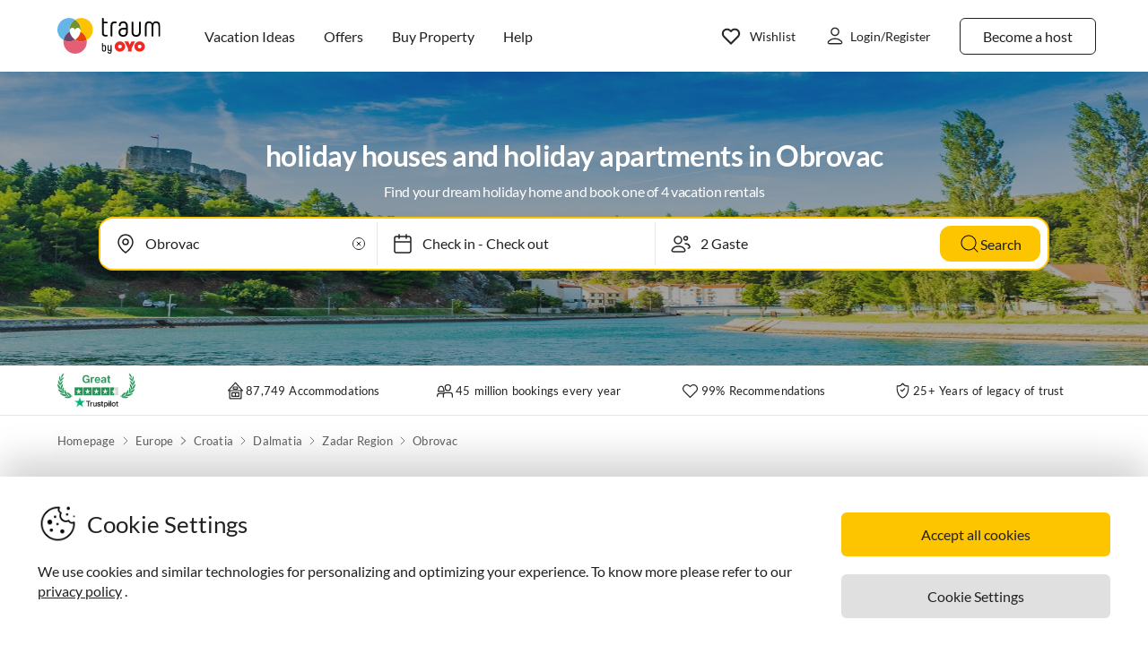

--- FILE ---
content_type: application/javascript; charset=utf-8
request_url: https://www.holiday-apartments.co.uk/guest-website-frontend@v1-12-47/_next/static/chunks/4463-6f989e0902e4743590e0.js
body_size: 50319
content:
"use strict";(self.webpackChunk_N_E=self.webpackChunk_N_E||[]).push([[4463],{59086:function(e,t,n){var o=n(68216),r=n(25997),i=n(45445),a=function(){function e(){(0,o.Z)(this,e)}return(0,r.Z)(e,[{key:"trackFilterRegionNode",value:function(e,t){return i.Z.post({url:"/api/tracking/v1/filters/".concat(e),body:{filtersTracking:t}})}},{key:"trackRegionLandingPageListings",value:function(e){return i.Z.post({url:"/api/tracking/v1/region-landing-page",body:{trackingEvents:e}})}},{key:"trackEvents",value:function(e){return i.Z.post({url:"/api/tracking/v1/track-events",body:e})}}]),e}();t.Z=new a},36351:function(e,t,n){n.d(t,{Z:function(){return p}});var o=n(67294),r=n(50737),i=n(92328),a=n(58606),s=n(91288),c=s.ZP.div.withConfig({displayName:"calendar-days-of-week-grid-styles__CalendarHead",componentId:"sc-534bc0-0"})((function(e){var t=e.$offset,n=e.zIndex,o=e.theme;return(0,s.iv)(["",";",";text-align:center;background-color:",";padding:"," 0;border-bottom:"," solid ",";user-select:none;"],!!t&&(0,s.iv)(["position:sticky;top:","px;"],t),void 0!==n&&"z-index: ".concat(n),o.colors.white,o.spacing.medium,o.typography.border.width.xxxThin,o.colors.tfwBlackOpacity10)})),l=s.ZP.div.withConfig({displayName:"calendar-days-of-week-grid-styles__DayOfWeek",componentId:"sc-534bc0-1"})((function(e){var t=e.theme;return(0,s.iv)(["font-size:0.8125rem;line-height:",";letter-spacing:0.0125rem;color:",";"],t.typography.font.size.medium,t.colors.tfwBlackOpacity50)})),d=n(85893),u=function(e){var t=e.firstDayOfWeek,n=e.offset,s=e.zIndex,u=(0,a.a)().dateLocale,p=(0,o.useMemo)((function(){return(0,i.G7)(t)}),[t]);return(0,d.jsx)(c,{$offset:n,zIndex:s,children:(0,d.jsx)(r.TK,{children:p.map((function(e){var t;return(0,d.jsx)(l,{children:null===(t=u.localize)||void 0===t?void 0:t.day(e,{width:"short"})},e)}))})})},p=(0,o.memo)(u)},50737:function(e,t,n){n.d(t,{W2:function(){return i},TK:function(){return a},JC:function(){return s},mr:function(){return c}});var o=n(91288),r=n(3406),i=o.ZP.div.withConfig({displayName:"styles__Container",componentId:"sc-eqj054-0"})((function(e){var t=e.theme;return(0,o.iv)(["width:",";text-align:center;user-select:none;"],t.layout.fill)})),a=o.ZP.div.withConfig({displayName:"styles__CalendarGrid",componentId:"sc-eqj054-1"})((function(e){var t=e.theme;return(0,o.iv)(["display:grid;grid-template-columns:repeat(7,1fr);row-gap:",";max-width:21.875rem;margin:0 auto;"],t.spacing.medium)})),s=o.ZP.div.withConfig({displayName:"styles__CalendarMonthViewContainer",componentId:"sc-eqj054-2"})((function(e){var t=e.theme;return(0,o.iv)(["font-size:",";line-height:",";margin-bottom:",";@media only screen and (min-width:","px){margin:"," 0 0;}"],t.typography.font.size.medium,t.typography.font.size.xLarge,t.spacing.medium,r.Mq.min,t.spacing.medium)})),c=o.ZP.span.withConfig({displayName:"styles__Month",componentId:"sc-eqj054-3"})((function(e){var t=e.theme;return(0,o.iv)(["display:block;text-align:center;padding:",";"],t.spacing.medium)}))},14605:function(e,t,n){var o;n.d(t,{J:function(){return o}}),function(e){e[e.SUNDAY=0]="SUNDAY",e[e.MONDAY=1]="MONDAY",e[e.TUESDAY=2]="TUESDAY",e[e.WEDNESDAY=3]="WEDNESDAY",e[e.THURSDAY=4]="THURSDAY",e[e.FRIDAY=5]="FRIDAY",e[e.SATURDAY=6]="SATURDAY"}(o||(o={}))},92328:function(e,t,n){n.d(t,{vy:function(){return A},L_:function(){return m},G7:function(){return w},b8:function(){return C}});var o=n(83789),r=n(9005),i=n(43703),a=n(4135),s=n(20466),c=n(69119),l=n(83894),d=n(313),u=n(24257),p=n(58674),g=n(14605),f=[g.J.SUNDAY,g.J.MONDAY,g.J.TUESDAY,g.J.WEDNESDAY,g.J.THURSDAY,g.J.FRIDAY,g.J.SATURDAY],h=g.J.SUNDAY,m=function(e){return(0,r.Z)({start:(0,i.Z)(e),end:(0,a.Z)(e)})},C=function(e){var t=arguments.length>1&&void 0!==arguments[1]?arguments[1]:h,n=(0,s.Z)((0,i.Z)(e));return(7-t+n)%7+1},A=function(e,t,n){var o=arguments.length>3&&void 0!==arguments[3]?arguments[3]:null;if(!e)return{isWithinRange:!1,isFirst:!1,isLast:!1};var r=n&&(0,c.Z)(n),i=o&&(0,l.Z)(o),a=!!r&&!!i&&(0,d.Z)(r,i)&&(0,u.Z)(t,{start:r,end:i}),s=a&&(0,p.LZ)(t,n),g=a&&(0,p.LZ)(t,o);return{isWithinRange:a,isFirst:s,isLast:g}},w=function(){var e=arguments.length>0&&void 0!==arguments[0]?arguments[0]:h;return e?[].concat((0,o.Z)(f.slice(e)),(0,o.Z)(f.slice(0,e))):f}},71908:function(e,t,n){n.d(t,{l:function(){return o},n:function(){return r}});var o=n(14605).J.MONDAY,r=24},25887:function(e,t,n){n.d(t,{lE:function(){return A},JU:function(){return v},Cr:function(){return E},kt:function(){return y},y6:function(){return C},up:function(){return w},St:function(){return x}});var o=n(83789),r=n(80318),i=n(67294),a=n(70131),s=n(68721),c=n(69119),l=n(42699),d=n(11640),u=n(68216),p=n(25997),g=function(){function e(t){var n=arguments.length>1&&void 0!==arguments[1]?arguments[1]:function(e){var t;return null===(t=e.toString)||void 0===t?void 0:t.call(e)};(0,u.Z)(this,e),this._getId=n,this._values=t.reduce((function(e,t){return e.set(n(t),t),e}),new Map),this._valuesSet=new Set(this._values.values())}return(0,p.Z)(e,[{key:"add",value:function(e){return this._values.set(this._getId(e),e),this}},{key:"clear",value:function(){this._values.clear()}},{key:"delete",value:function(e){return this._values.delete(this._getId(e))}},{key:"forEach",value:function(e,t){this._valuesSet.forEach(e,t)}},{key:"has",value:function(e){return this._values.has(this._getId(e))}}]),e}(),f=n(32560),h=n(71908),m=n(93098),C=function(){var e=arguments.length>0&&void 0!==arguments[0]?arguments[0]:{},t=e.endDate;return void 0!==t?f.Nx.DUAL_DATE:f.Nx.SINGLE_DATE},A=function(e){var t=e.startDate,n=e.endDate,o=e.datePickerType,r=(0,i.useMemo)((function(){return(0,m.o)(o,t,n)}),[o,t,n]),a=r.calendarMonths,s=r.startMonth,c=(0,i.useMemo)((function(){return s}),[]),l=(0,i.useState)(a);return{calendarMonths:l[0],setCalendarMonths:l[1],startMonth:c}},w=function(e){var t=e.disabledByDefault,n=e.enabledDates;return(0,i.useMemo)((function(){return t&&n?new g(n,(function(e){return(0,c.Z)(e).toISOString()})):null}),[t,n])},y=function(e){var t=e.startDate,n=e.endDate,o=e.datePickerType,r=e.onStartDateChange,a=e.onEndDateChange,s=e.trackStartDateChange,c=e.trackEndDateChange;return{onSelect:(0,i.useCallback)((function(e){o===f.Nx.DUAL_DATE?n?(null===s||void 0===s||s(e,null),null===c||void 0===c||c(e,null),r(e),null===a||void 0===a||a(null)):t&&(0,l.Z)(e,t)?(null===c||void 0===c||c(t,e),null===a||void 0===a||a(e)):(null===s||void 0===s||s(e),r(e)):(null===s||void 0===s||s(e),r(e))}),[o,n,t,s,r,a,c]),showRange:o===f.Nx.DUAL_DATE}},v=function(e){var t=e.setCalendarMonths,n=e.intersectionObserverOptions,s=(0,a.YD)(n),c=(0,r.Z)(s,2),l=c[0],u=c[1];return(0,i.useEffect)((function(){u&&t((function(e){return e.length<h.n?[].concat((0,o.Z)(e),[(0,d.Z)(e[e.length-1],1)]):e}))}),[u,t]),{intersectionTargetRef:l}},x=function(e){var t=(0,i.useContext)(s.Z).isDesktop;return e===f.Nx.DUAL_DATE&&t?f.fG.DUAL:f.fG.SINGLE},E=function(e){var t=e.calendarMonths,n=e.setCalendarMonths,r=e.startMonth,a=e.numberOfCalendarsToShow,s=a===f.fG.DUAL&&t.length>=2&&r===t[t.length-1]?t[t.length-2]:r,c=(0,i.useState)(s),l=c[0],u=c[1],p=(0,i.useMemo)((function(){var e=t.indexOf(l);return-1!==e?t.slice(e,e+(a===f.fG.DUAL?2:1)):t.length>0?[t[t.length-1]]:[l]}),[t,l,a]),g=(0,i.useCallback)((function(){var e=t.indexOf(l);if(-1!==e){var r=a===f.fG.DUAL?2:1;if(e+r<t.length)u(t[e+1]);else if(t.length<h.n){var i=[].concat((0,o.Z)(t),[(0,d.Z)(t[t.length-1],1)]);n(i),u(i[i.length-r])}}else t.length>0&&u(t[0])}),[t,a,l,n]),m=(0,i.useCallback)((function(){var e=t.indexOf(l);-1!==e?e-1>=0&&u(t[e-1]):t.length>0&&u(t[0])}),[t,l]);return{currentlyShownMonth:l,setCurrentlyShownMonth:u,showNextMonth:g,showPreviousMonth:m,monthsToShow:p}}},70042:function(e,t,n){n.d(t,{Z:function(){return ue}});var o=n(92809),r=n(10219),i=n(67294),a=n(23493),s=n.n(a),c=n(32560),l=n(68721),d=n(49160),u=n(50737),p=n(58606),g=n(28366),f=n(313),h=n(91288),m=(0,h.ZP)(u.TK).withConfig({displayName:"calendar-month-view-styles__MonthCalendarGrid",componentId:"sc-169vvzw-0"})((function(e){var t=e.startAt;return(0,h.iv)(["& >:first-child{grid-column:",";}"],null!==t&&void 0!==t?t:1)})),C=h.ZP.button.attrs({type:"button"}).withConfig({displayName:"calendar-week-day-cell-styles__WeekDayCellContainer",componentId:"sc-j7h8hq-0"})((function(e){var t=e.isWithinRange,n=e.isFirst,o=e.isLast,r=e.theme;return(0,h.iv)(["display:flex;justify-content:center;align-items:center;padding:0;position:relative;",";&:disabled{cursor:not-allowed;*{color:",";}}"],t&&(0,h.iv)(["&:before{content:'';display:block;position:absolute;left:0;top:0;right:0;bottom:0;background-color:",";",";",";",";}&:first-child:before{background-image:linear-gradient(to right,",",",");}&:last-child:before{background-image:linear-gradient(to right,",",",");}"],r.colors.tfwBlueLighter,(n||o)&&(0,h.iv)(["width:calc(50% + 1.25rem);"]),n&&(0,h.iv)(["left:unset;border-radius:50% 0 0 50%;"]),o&&(0,h.iv)(["right:unset;border-radius:0 50% 50% 0;"]),r.colors.white,r.colors.tfwBlueLighter,r.colors.tfwBlueLighter,r.colors.white),r.colors.tfwBlack12)})),A=h.ZP.time.withConfig({displayName:"calendar-week-day-cell-styles__WeekDayCell",componentId:"sc-j7h8hq-1"})((function(e){var t=e.isSelected,n=e.theme,o=e.loading;return(0,h.iv)(["display:flex;justify-content:center;align-items:center;width:2.5rem;height:2.5rem;border-radius:50%;z-index:10;position:relative;",";",";@keyframes border-pulse{0%{transform:scale(1);opacity:1;}100%{transform:scale(1.2);opacity:0;}}"],t&&(0,h.iv)(["background-color:",";color:",";"],n.colors.tfwBlue12,n.colors.white),o&&(0,h.iv)(["&::after{content:'';position:absolute;top:0;left:0;right:0;bottom:0;border:2px solid ",";border-radius:50%;animation:border-pulse 1s linear infinite;}"],n.colors.tfwBlack10))})),w=n(74209),y=n(85893),v=function(e){var t=e.day,n=e.disabled,o=e.isSelected,r=e.isWithinRange,a=e.isFirstWithinRange,s=e.isLastWithinRange,c=e.onClick,l=e.onHover,d=e.loading,u=(0,p.a)().format,g=(0,i.useCallback)((function(){(0,w.c)((function(){return l(t)}))}),[l,t]),f=(0,i.useCallback)((function(){(0,w.c)((function(){return l(null)}))}),[l]),h=(0,i.useCallback)((function(){return c(t)}),[c,t]);return(0,y.jsx)(C,{isWithinRange:r,isFirst:a,isLast:s,onMouseEnter:g,onMouseLeave:f,onClick:h,disabled:n,children:(0,y.jsx)(A,{dateTime:u(t,"yyyy-MM-dd"),isSelected:o,loading:d,children:u(t,"d")})})},x=(0,i.memo)(v),E=n(92328),I=n(58674),b=function(e){var t=e.month,n=e.firstDayOfWeek,o=e.startDate,r=e.endDate,a=e.showRange,s=e.currentlyHoveredDate,c=e.setCurrentlyHoveredDate,l=e.onSelect,d=e.disabledByDefault,u=e.enabledDates,p=e.loading,h=(0,i.useMemo)((function(){return(0,E.L_)(t)}),[t]),C=(0,i.useMemo)((function(){return(0,E.b8)(t,n)}),[t,n]),A=(0,i.useMemo)((function(){return(0,g.Z)()}),[]);return(0,y.jsx)(m,{startAt:C,children:h.map((function(e){var t=(0,E.vy)(a,e,o,r||s),n=t.isFirst,i=t.isLast,g=t.isWithinRange;return(0,y.jsx)(x,{day:e,disabled:(0,f.Z)(e,A)||!!d&&!(null!==u&&void 0!==u&&u.has(e)),isSelected:(0,I.LZ)(o,e)||(0,I.LZ)(r,e)||(0,I.LZ)(s,e),onClick:l,onHover:c,isWithinRange:g,isFirstWithinRange:n,isLastWithinRange:i,loading:p},e.toISOString())}))})},_=(0,i.memo)(b),D=n(36351),j=function(e){var t=e.firstDayOfWeek,n=e.showMonthInBody,o=void 0!==n&&n,r=e.showDaysOfWeekGrid,i=void 0===r||r,a=e.startDate,s=e.endDate,c=e.showRange,l=void 0!==c&&c,d=e.currentlyHoveredDate,g=e.setCurrentlyHoveredDate,f=e.weekDayGridOffset,h=e.month,m=e.onSelect,C=e.disabledByDefault,A=e.enabledDates,w=e.loading,v=(0,p.a)().format;return(0,y.jsxs)(u.W2,{children:[i&&(0,y.jsx)(D.Z,{firstDayOfWeek:t,offset:f}),(0,y.jsxs)(u.JC,{children:[o&&(0,y.jsx)(u.mr,{children:v(h,"MMMM yyyy")}),(0,y.jsx)(_,{month:h,firstDayOfWeek:t,startDate:a,endDate:s,showRange:l,currentlyHoveredDate:d,setCurrentlyHoveredDate:g,onSelect:m,disabledByDefault:C,enabledDates:A,loading:w})]})]})},k=["component"];function B(e,t){var n=Object.keys(e);if(Object.getOwnPropertySymbols){var o=Object.getOwnPropertySymbols(e);t&&(o=o.filter((function(t){return Object.getOwnPropertyDescriptor(e,t).enumerable}))),n.push.apply(n,o)}return n}function P(e){for(var t=1;t<arguments.length;t++){var n=null!=arguments[t]?arguments[t]:{};t%2?B(Object(n),!0).forEach((function(t){(0,o.Z)(e,t,n[t])})):Object.getOwnPropertyDescriptors?Object.defineProperties(e,Object.getOwnPropertyDescriptors(n)):B(Object(n)).forEach((function(t){Object.defineProperty(e,t,Object.getOwnPropertyDescriptor(n,t))}))}return e}var O=function(e){var t=e.component,n=(0,r.Z)(e,k),o=n.startDate,a=n.month,s=(0,i.useRef)(null);return(0,i.useEffect)((function(){var e;o&&(0,d.Z)(o,a)&&(null===(e=s.current)||void 0===e||e.scrollIntoView({behavior:"smooth"}))}),[]),(0,y.jsx)(t,{ref:s,children:(0,y.jsx)(j,P({},n))})},L=n(71908),S=n(25887),M=n(93098),T=n(34515),N=["component","calendarContainerComponent","startDate","endDate","onStartDateChange","onEndDateChange","datePrompt"];function Q(e,t){var n=Object.keys(e);if(Object.getOwnPropertySymbols){var o=Object.getOwnPropertySymbols(e);t&&(o=o.filter((function(t){return Object.getOwnPropertyDescriptor(e,t).enumerable}))),n.push.apply(n,o)}return n}function Z(e){for(var t=1;t<arguments.length;t++){var n=null!=arguments[t]?arguments[t]:{};t%2?Q(Object(n),!0).forEach((function(t){(0,o.Z)(e,t,n[t])})):Object.getOwnPropertyDescriptors?Object.defineProperties(e,Object.getOwnPropertyDescriptors(n)):Q(Object(n)).forEach((function(t){Object.defineProperty(e,t,Object.getOwnPropertyDescriptor(n,t))}))}return e}var R={root:null,threshold:.25},U=function(e){var t=e.component,n=e.calendarContainerComponent,o=e.startDate,a=e.endDate,s=e.onStartDateChange,c=e.onEndDateChange,d=e.datePrompt,u=(0,r.Z)(e,N),p=u.datePickerType,g=u.calendarMonths,f=u.setCalendarMonths,h=u.trackStartDateChange,m=u.trackEndDateChange,C=u.disabledByDefault,A=u.enabledDatesSet,w=u.currentlyHoveredDate,v=u.setCurrentlyHoveredDate,x=u.loading,E=u.isEnquiryPopup,I=void 0!==E&&E,b=(0,i.useState)(o),_=b[0],D=b[1],j=(0,i.useState)(a),k=j[0],B=j[1];(0,i.useEffect)((function(){D(o)}),[o]),(0,i.useEffect)((function(){B(a)}),[a]);var P=(0,i.useContext)(l.Z).isMobile,Q=(0,T.$)().t,U=(0,i.useCallback)((function(e){D(e||null),s&&s(e||null)}),[s]),H=(0,i.useCallback)((function(e){B(e),c&&c(e||null)}),[c]),F=(0,i.useCallback)((function(){U(null),H(null)}),[]),G=(0,i.useCallback)((function(){U(o),H(a)}),[a,o]),Y=(0,i.useCallback)((function(){s(_),null===c||void 0===c||c(k||null)}),[_,k,s,c]),J=(0,S.JU)({setCalendarMonths:f,intersectionObserverOptions:R}).intersectionTargetRef,W=(0,S.kt)({startDate:_,endDate:k,datePickerType:p,onStartDateChange:U,onEndDateChange:H,trackStartDateChange:h,trackEndDateChange:m}),z=W.onSelect,K=W.showRange,V=null!==d&&void 0!==d?d:(0,M.H)(p,_,k||w,!0,Q);return(0,y.jsx)(t,Z(Z({},u),{},{datePrompt:V,onClear:F,onReset:G,onSubmit:Y,startDate:_,endDate:k,onStartDateChange:U,onEndDateChange:H,children:(0,y.jsxs)(y.Fragment,{children:[g.map((function(e){return(0,y.jsx)(O,{component:n,month:e,showMonthInBody:!0,showDaysOfWeekGrid:!P&&!I,firstDayOfWeek:L.l,startDate:_,endDate:k,showRange:K,currentlyHoveredDate:w,setCurrentlyHoveredDate:v,onSelect:z,disabledByDefault:C,enabledDates:A,loading:x},e.toISOString())})),(0,y.jsx)("div",{ref:J})]})}))},H=n(63606),F=n(92863),G=n(23476);function Y(e,t){var n=Object.keys(e);if(Object.getOwnPropertySymbols){var o=Object.getOwnPropertySymbols(e);t&&(o=o.filter((function(t){return Object.getOwnPropertyDescriptor(e,t).enumerable}))),n.push.apply(n,o)}return n}function J(e){for(var t=1;t<arguments.length;t++){var n=null!=arguments[t]?arguments[t]:{};t%2?Y(Object(n),!0).forEach((function(t){(0,o.Z)(e,t,n[t])})):Object.getOwnPropertyDescriptors?Object.defineProperties(e,Object.getOwnPropertyDescriptors(n)):Y(Object(n)).forEach((function(t){Object.defineProperty(e,t,Object.getOwnPropertyDescriptor(n,t))}))}return e}var W=function(e){return(0,y.jsx)("svg",J(J({},e),{},{children:(0,y.jsx)("path",{d:"M14 16L10 12L14 8",stroke:"#212121",strokeWidth:"2",strokeLinecap:"round",strokeLinejoin:"round"})}))};W.defaultProps={width:"24",height:"24",viewBox:"0 0 24 24",fill:"none",xmlns:"http://www.w3.org/2000/svg"};var z=function(e){return(0,y.jsx)("svg",J(J({},e),{},{children:(0,y.jsx)("path",{d:"M10 16L14 12L10 8",stroke:"#212121",strokeWidth:"2",strokeLinecap:"round",strokeLinejoin:"round"})}))};z.defaultProps={width:"24",height:"24",viewBox:"0 0 24 24",fill:"none",xmlns:"http://www.w3.org/2000/svg"};var K=h.ZP.div.withConfig({displayName:"widget-styles__WidgetContent",componentId:"sc-wogqcm-0"})(["display:flex;justify-content:space-between;user-select:none;"]),V=h.ZP.button.attrs({type:"button"}).withConfig({displayName:"widget-styles__ArrowButton",componentId:"sc-wogqcm-1"})(["&:disabled{opacity:0.3;cursor:not-allowed;}"]),q=h.ZP.div.withConfig({displayName:"widget-styles__CalendarMonthContainer",componentId:"sc-wogqcm-2"})((function(e){var t=e.isWide;return(0,h.iv)(["max-width:22.5rem;width:100%;",";"],t&&(0,h.iv)(["&:first-child ",":last-child,&:last-child ",":first-child{opacity:0;pointer-events:none;}"],V,V))})),X=h.ZP.div.withConfig({displayName:"widget-styles__CalendarCardHeaderContainer",componentId:"sc-wogqcm-3"})((function(e){var t=e.theme;return(0,h.iv)(["display:flex;justify-content:space-between;align-items:center;margin-bottom:",";"],t.spacing.xSmall)})),$=h.ZP.div.withConfig({displayName:"widget-styles__CalendarCardHeader",componentId:"sc-wogqcm-4"})(["display:flex;justify-content:center;align-items:center;"]),ee=(0,h.ZP)(W).attrs({width:"24px",height:"24px"}).withConfig({displayName:"widget-styles__ArrowLeft",componentId:"sc-wogqcm-5"})((function(e){var t=e.theme;return(0,h.iv)(["min-width:",";min-height:",";display:block;"],t.layout.xSmall,t.layout.xSmall)})),te=(0,h.ZP)(ee).attrs({as:z}).withConfig({displayName:"widget-styles__ArrowRight",componentId:"sc-wogqcm-6"})([""]),ne=h.ZP.strong.withConfig({displayName:"widget-styles__MonthTitle",componentId:"sc-wogqcm-7"})((function(e){var t=e.theme;return(0,h.iv)(["font-size:",";line-height:",";"],t.typography.font.size.medium,t.typography.font.size.xLarge)})),oe=(0,h.ZP)(G.g).withConfig({displayName:"widget-styles__DatePickerWidgetPrompt",componentId:"sc-wogqcm-8"})((function(e){var t=e.isCentered,n=e.theme;return(0,h.iv)(["user-select:none;",";"],t?(0,h.iv)(["position:absolute;top:1.25rem;left:50%;transform:translateX(-50%);"]):(0,h.iv)(["margin-left:",";"],n.spacing.xSmall))})),re=["component","startMonth","datePrompt"];function ie(e,t){var n=Object.keys(e);if(Object.getOwnPropertySymbols){var o=Object.getOwnPropertySymbols(e);t&&(o=o.filter((function(t){return Object.getOwnPropertyDescriptor(e,t).enumerable}))),n.push.apply(n,o)}return n}function ae(e){for(var t=1;t<arguments.length;t++){var n=null!=arguments[t]?arguments[t]:{};t%2?ie(Object(n),!0).forEach((function(t){(0,o.Z)(e,t,n[t])})):Object.getOwnPropertyDescriptors?Object.defineProperties(e,Object.getOwnPropertyDescriptors(n)):ie(Object(n)).forEach((function(t){Object.defineProperty(e,t,Object.getOwnPropertyDescriptor(n,t))}))}return e}var se=function(e){var t=e.component,n=e.startMonth,o=e.datePrompt,i=(0,r.Z)(e,re),a=i.onClose,s=i.startDate,l=i.endDate,u=i.onStartDateChange,g=i.onEndDateChange,f=i.trackStartDateChange,h=i.trackEndDateChange,m=i.disabledByDefault,C=i.datePickerType,A=i.calendarMonths,w=i.setCalendarMonths,v=i.enabledDatesSet,x=i.currentlyHoveredDate,E=i.setCurrentlyHoveredDate,I=i.loading,b=(0,p.a)().format,_=(0,T.$)().t,D=(0,S.St)(C),k=(0,S.Cr)({calendarMonths:A,setCalendarMonths:w,startMonth:n,numberOfCalendarsToShow:D}),B=k.monthsToShow,P=k.showNextMonth,O=k.showPreviousMonth,N=(0,S.kt)({startDate:s,endDate:l,datePickerType:C,onStartDateChange:u,onEndDateChange:g,trackStartDateChange:f,trackEndDateChange:h}),Q=N.onSelect,Z=N.showRange,R=(0,H.t$)(a).ref,U=D===c.fG.DUAL,G=null!==o&&void 0!==o?o:(0,M.H)(C,s,l||x,!1,_);return(0,y.jsxs)(t,ae(ae({},i),{},{datePrompt:G,inputRef:R,numberOfCalendarsToShow:D,children:[U&&(0,y.jsx)(oe,{isCentered:!0,children:G}),(0,y.jsx)(K,{children:B.map((function(e){var t=(0,F.P8)((0,d.Z)(e,A[0])),n=(0,F.P8)(A.length===L.n&&(0,d.Z)(e,A[A.length-1]));return(0,y.jsxs)(q,{isWide:U,children:[(0,y.jsxs)(X,{children:[(0,y.jsx)(V,ae(ae({onClick:O},t),{},{children:(0,y.jsx)(ee,{})})),(0,y.jsxs)($,{children:[(0,y.jsx)(ne,{children:b(e,"MMMM yyyy")}),!U&&(0,y.jsx)(oe,{children:G})]}),(0,y.jsx)(V,ae(ae({onClick:P},n),{},{children:(0,y.jsx)(te,{})}))]}),(0,y.jsx)(j,{month:e,showMonthInBody:!1,showDaysOfWeekGrid:!0,firstDayOfWeek:L.l,startDate:s,endDate:l,showRange:Z,currentlyHoveredDate:x,setCurrentlyHoveredDate:E,onSelect:Q,disabledByDefault:m,enabledDates:v,loading:I})]},e.toISOString())}))})]}))},ce=["mode","modalComponent","widgetComponent","modalCalendarContainerComponent"];function le(e,t){var n=Object.keys(e);if(Object.getOwnPropertySymbols){var o=Object.getOwnPropertySymbols(e);t&&(o=o.filter((function(t){return Object.getOwnPropertyDescriptor(e,t).enumerable}))),n.push.apply(n,o)}return n}function de(e){for(var t=1;t<arguments.length;t++){var n=null!=arguments[t]?arguments[t]:{};t%2?le(Object(n),!0).forEach((function(t){(0,o.Z)(e,t,n[t])})):Object.getOwnPropertyDescriptors?Object.defineProperties(e,Object.getOwnPropertyDescriptors(n)):le(Object(n)).forEach((function(t){Object.defineProperty(e,t,Object.getOwnPropertyDescriptor(n,t))}))}return e}var ue=function(e){var t=e.mode,n=e.modalComponent,o=e.widgetComponent,a=e.modalCalendarContainerComponent,l=(0,r.Z)(e,ce),d=l.startDate,u=l.endDate,p=l.disabledByDefault,g=l.enabledDates,f=(0,S.y6)({endDate:u}),h=(0,S.lE)({startDate:d,endDate:u,datePickerType:f}),m=h.calendarMonths,C=h.setCalendarMonths,A=h.startMonth,w=(0,S.up)({disabledByDefault:p,enabledDates:g}),v=(0,i.useState)(null),x=v[0],E=v[1],I=(0,i.useMemo)((function(){return s()((function(e){return E(e)}),50)}),[]);return t===c.jW.MODAL?(0,y.jsx)(U,de(de({},l),{},{component:n,calendarContainerComponent:a,datePickerType:f,calendarMonths:m,setCalendarMonths:C,enabledDatesSet:w,currentlyHoveredDate:x,setCurrentlyHoveredDate:I})):(0,y.jsx)(se,de(de({},l),{},{component:o,datePickerType:f,calendarMonths:m,setCalendarMonths:C,startMonth:A,enabledDatesSet:w,currentlyHoveredDate:x,setCurrentlyHoveredDate:I}))}},23476:function(e,t,n){n.d(t,{g:function(){return i}});var o=n(91288),r=n(3406),i=o.ZP.span.withConfig({displayName:"styles__DatePickerPrompt",componentId:"sc-102h9pc-0"})((function(e){var t=e.theme;return(0,o.iv)(["flex-shrink:0;padding:"," ",";font-size:",";line-height:",";background-color:",";border-radius:",";user-select:none;@media only screen and (min-width:","px) and (max-width:","px){font-size:",";line-height:",";letter-spacing:0.0125rem;}"],t.spacing.xxSmall,t.spacing.xSmall,t.typography.font.size.small,t.typography.font.size.xLarge,t.colors.tfwWhite64,t.typography.border.radius.xSmall,r.Mq.min,r.Mq.max,t.typography.font.size.xSmall,t.typography.font.size.medium)}))},32560:function(e,t,n){var o,r,i,a,s;n.d(t,{Uu:function(){return o},Nx:function(){return r},BN:function(){return i},jW:function(){return a},fG:function(){return s}}),function(e){e[e.NONE=0]="NONE",e[e.FIRST=1]="FIRST",e[e.SECOND=2]="SECOND"}(o||(o={})),function(e){e[e.SINGLE_DATE=0]="SINGLE_DATE",e[e.DUAL_DATE=1]="DUAL_DATE"}(r||(r={})),function(e){e[e.CENTER=0]="CENTER",e[e.RIGHT=1]="RIGHT",e[e.LEFT=2]="LEFT"}(i||(i={})),function(e){e.MODAL="modal",e.WIDGET="widget"}(a||(a={})),function(e){e[e.SINGLE=0]="SINGLE",e[e.DUAL=1]="DUAL"}(s||(s={}))},93098:function(e,t,n){n.d(t,{H:function(){return d},o:function(){return u}});var o=n(94673),r=n(43703),i=n(82644),a=n(46255),s=n(49160),c=n(11640),l=n(32560),d=function(e,t,n,r,i){if(e===l.Nx.DUAL_DATE){var a=r?"--":i("datePickerPrompt");if(t&&n){var s=(0,o.Z)(n,t);return s>0?"".concat(s," ").concat(i(1===s?"night":"nights")).concat(r?"":" / ".concat(s+1," ").concat(i("days"))):a}return a}},u=function(e,t,n){var o=(0,r.Z)(new Date),d=[o],u=o;return t&&(0,i.Z)(t)&&(d=(0,a.Z)({start:o,end:t}),e===l.Nx.DUAL_DATE&&n&&(0,i.Z)(n)&&(d=(0,a.Z)({start:o,end:n})),u=d.find((function(e){return(0,s.Z)(e,t)}))),e===l.Nx.DUAL_DATE&&1===d.length&&d.push((0,c.Z)(o,1)),{calendarMonths:d,startMonth:u}}},34245:function(e,t,n){var o=n(92809),r=n(10219),i=n(67294),a=n(74209),s=n(85893),c=["as","noCrawl","onClick","href","target","autoRedirect"];function l(e,t){var n=Object.keys(e);if(Object.getOwnPropertySymbols){var o=Object.getOwnPropertySymbols(e);t&&(o=o.filter((function(t){return Object.getOwnPropertyDescriptor(e,t).enumerable}))),n.push.apply(n,o)}return n}function d(e){for(var t=1;t<arguments.length;t++){var n=null!=arguments[t]?arguments[t]:{};t%2?l(Object(n),!0).forEach((function(t){(0,o.Z)(e,t,n[t])})):Object.getOwnPropertyDescriptors?Object.defineProperties(e,Object.getOwnPropertyDescriptors(n)):l(Object(n)).forEach((function(t){Object.defineProperty(e,t,Object.getOwnPropertyDescriptor(n,t))}))}return e}var u=(0,i.forwardRef)((function(e,t){var n=e.as,o=e.noCrawl,l=e.onClick,u=e.href,p=e.target,g=e.autoRedirect,f=(0,r.Z)(e,c),h=null!==n&&void 0!==n?n:"a",m=null===g||void 0===g||g,C=(0,i.useCallback)((function(e){m&&o&&u&&e.preventDefault(),l&&l(e),m&&o&&u&&function(e,t){(0,a.c)((function(){if(t&&"_self"!==t)try{var n=window.open(e,t);n&&n.focus()}catch(o){console.error({error:o})}else window.location.href=e}))}(u,p)}),[m,u,o,l,p]);return o?(0,s.jsx)(h,d({ref:t,onClick:C,target:p},f)):(0,s.jsx)(h,d({ref:t,onClick:C,href:u,target:p},f))}));u.displayName="ExternalLink",t.Z=u},17516:function(e,t,n){var o=n(92809),r=n(10219),i=n(67294),a=n(38539),s=n(91288),c=n(85893),l=["children"];function d(e,t){var n=Object.keys(e);if(Object.getOwnPropertySymbols){var o=Object.getOwnPropertySymbols(e);t&&(o=o.filter((function(t){return Object.getOwnPropertyDescriptor(e,t).enumerable}))),n.push.apply(n,o)}return n}function u(e){for(var t=1;t<arguments.length;t++){var n=null!=arguments[t]?arguments[t]:{};t%2?d(Object(n),!0).forEach((function(t){(0,o.Z)(e,t,n[t])})):Object.getOwnPropertyDescriptors?Object.defineProperties(e,Object.getOwnPropertyDescriptors(n)):d(Object(n)).forEach((function(t){Object.defineProperty(e,t,Object.getOwnPropertyDescriptor(n,t))}))}return e}var p=(0,i.forwardRef)((function(e,t){var n=e.children,o=(0,r.Z)(e,l),d=(0,i.useContext)(s.Ni);return(0,c.jsx)(a.Z,u(u({color:d.colors.tfwBlack87},o),{},{ref:t,children:n}))}));p.displayName="GhostButton",t.Z=p},80726:function(e,t,n){n.d(t,{Gb:function(){return H},Zy:function(){return F},dY:function(){return G},Qu:function(){return Y},CN:function(){return J},bV:function(){return W},ud:function(){return z},Vq:function(){return K},Tt:function(){return V},xP:function(){return q},o8:function(){return X},Sg:function(){return $},T7:function(){return ee},OR:function(){return te},D8:function(){return ne},qW:function(){return oe},St:function(){return re},tq:function(){return ie},v2:function(){return ae},FB:function(){return se},xC:function(){return ce},g8:function(){return le},v4:function(){return de},XC:function(){return ue},wy:function(){return pe},dc:function(){return ge},EB:function(){return fe},Z3:function(){return he},xy:function(){return me},T3:function(){return Ce},tv:function(){return Ae},Vw:function(){return we},pe:function(){return ye}});var o=n(92809),r=(n(67294),n(91288)),i=n(85893);function a(e,t){var n=Object.keys(e);if(Object.getOwnPropertySymbols){var o=Object.getOwnPropertySymbols(e);t&&(o=o.filter((function(t){return Object.getOwnPropertyDescriptor(e,t).enumerable}))),n.push.apply(n,o)}return n}function s(e){for(var t=1;t<arguments.length;t++){var n=null!=arguments[t]?arguments[t]:{};t%2?a(Object(n),!0).forEach((function(t){(0,o.Z)(e,t,n[t])})):Object.getOwnPropertyDescriptors?Object.defineProperties(e,Object.getOwnPropertyDescriptors(n)):a(Object(n)).forEach((function(t){Object.defineProperty(e,t,Object.getOwnPropertyDescriptor(n,t))}))}return e}var c=function(e){return(0,i.jsxs)("svg",s(s({},e),{},{children:[(0,i.jsx)("path",{d:"M13.3334 6.78788C13.3334 11.0303 8.00008 14.6667 8.00008 14.6667C8.00008 14.6667 2.66675 11.0303 2.66675 6.78788C2.66675 5.34125 3.22865 3.95386 4.22884 2.93094C5.22904 1.90801 6.58559 1.33334 8.00008 1.33334C9.41457 1.33334 10.7711 1.90801 11.7713 2.93094C12.7715 3.95386 13.3334 5.34125 13.3334 6.78788Z",stroke:"#212121",strokeLinecap:"round",strokeLinejoin:"round"}),(0,i.jsx)("path",{d:"M8 8.66666C9.10457 8.66666 10 7.77123 10 6.66666C10 5.56209 9.10457 4.66666 8 4.66666C6.89543 4.66666 6 5.56209 6 6.66666C6 7.77123 6.89543 8.66666 8 8.66666Z",stroke:"#212121",strokeLinecap:"round",strokeLinejoin:"round"})]}))};c.defaultProps={width:"16",height:"16",viewBox:"0 0 16 16",fill:"none",xmlns:"http://www.w3.org/2000/svg"};var l=function(e){return(0,i.jsx)("svg",s(s({},e),{},{children:(0,i.jsx)("path",{d:"M9.66667 1.33333V4M4.33333 1.33333V4M1 6.66667H13M2.33333 2.66667H11.6667C12.403 2.66667 13 3.26362 13 4V13.3333C13 14.0697 12.403 14.6667 11.6667 14.6667H2.33333C1.59695 14.6667 1 14.0697 1 13.3333V4C1 3.26362 1.59695 2.66667 2.33333 2.66667Z",stroke:"#212121",strokeLinecap:"round",strokeLinejoin:"round"})}))};l.defaultProps={width:"14",height:"16",viewBox:"0 0 14 16",fill:"none",xmlns:"http://www.w3.org/2000/svg"};var d=function(e){return(0,i.jsx)("svg",s(s({},e),{},{children:(0,i.jsx)("path",{d:"M17.0001 12C19.7963 12 21.2839 13.4251 21.9026 15.0533C22.2885 16.069 21.4691 17.0025 20.5 17M17.4583 12C19.9984 12 21.3525 13.4117 21.9179 15.0333C22.2803 16.0726 21.3887 16.9979 20.333 17M9.5001 15C5.25441 15 3.1228 16.9345 2.34981 19.0383C1.96846 20.0763 2.89739 20.9986 4.00315 20.997L15.0031 20.9802C16.1065 20.9785 17.0324 20.057 16.6516 19.0215C15.8796 16.9225 13.7479 15 9.5001 15ZM13.0001 8C13.0001 10.2087 11.2088 12 9.0001 12C6.79137 12 5.0001 10.2087 5.0001 8C5.0001 5.79127 6.79137 4 9.0001 4C11.2088 4 13.0001 5.79127 13.0001 8ZM19.5001 6C19.5001 7.10437 18.6045 8 17.5001 8C16.3957 8 15.5001 7.10437 15.5001 6C15.5001 4.89563 16.3957 4 17.5001 4C18.6045 4 19.5001 4.89563 19.5001 6Z",stroke:"#282828",strokeWidth:"1.5",strokeLinecap:"round",strokeLinejoin:"round"})}))};d.defaultProps={width:"24",height:"24",viewBox:"0 0 24 24",fill:"none",xmlns:"http://www.w3.org/2000/svg"};var u=function(e){return(0,i.jsxs)("svg",s(s({},e),{},{children:[(0,i.jsxs)("g",{clipPath:"url(#clip0_3547_11191)",children:[(0,i.jsx)("path",{d:"M2.5 6C2.5 4.89543 3.39543 4 4.5 4H20.5C21.6046 4 22.5 4.89543 22.5 6V18C22.5 19.1046 21.6046 20 20.5 20H4.5C3.39543 20 2.5 19.1046 2.5 18V6Z",stroke:"#212121",strokeWidth:"1.5",strokeLinecap:"round",strokeLinejoin:"round"}),(0,i.jsx)("path",{d:"M2.5 6C2.5 4.89543 3.39543 4 4.5 4H20.5C21.6046 4 22.5 4.89543 22.5 6V7.36762C22.5 8.07015 22.1314 8.72116 21.529 9.08261L13.529 13.8826C12.8956 14.2626 12.1044 14.2626 11.471 13.8826L3.47101 9.08261C2.8686 8.72116 2.5 8.07014 2.5 7.36762V6Z",stroke:"#212121",strokeWidth:"1.5",strokeLinecap:"round",strokeLinejoin:"round"})]}),(0,i.jsx)("defs",{children:(0,i.jsx)("clipPath",{id:"clip0_3547_11191",children:(0,i.jsx)("rect",{width:"24",height:"24",fill:"white",transform:"translate(0.5)"})})})]}))};u.defaultProps={width:"25",height:"24",viewBox:"0 0 25 24",fill:"none",xmlns:"http://www.w3.org/2000/svg"};var p=function(e){return(0,i.jsx)("svg",s(s({},e),{},{children:(0,i.jsx)("path",{d:"M14.1279 6.44035C14.968 6.60425 15.74 7.01511 16.3453 7.62033C16.9505 8.22556 17.3613 8.99761 17.5252 9.83769M14.1279 3C15.8733 3.19389 17.5008 3.97549 18.7433 5.21645C19.9859 6.45741 20.7695 8.08398 20.9656 9.82909M20.1055 16.6926V19.2728C20.1065 19.5124 20.0574 19.7495 19.9615 19.969C19.8655 20.1884 19.7247 20.3854 19.5482 20.5474C19.3717 20.7093 19.1633 20.8326 18.9364 20.9093C18.7095 20.9861 18.4691 21.0146 18.2305 20.993C15.5839 20.7054 13.0416 19.8011 10.808 18.3526C8.72985 17.032 6.96797 15.2701 5.64745 13.192C4.19388 10.9482 3.2893 8.3936 3.00698 5.73508C2.98549 5.49723 3.01375 5.25752 3.08998 5.0312C3.16621 4.80488 3.28872 4.59691 3.44972 4.42054C3.61073 4.24416 3.80669 4.10324 4.02514 4.00675C4.24359 3.91026 4.47974 3.86031 4.71855 3.86009H7.29881C7.71622 3.85598 8.12088 4.00379 8.43736 4.27597C8.75385 4.54815 8.96057 4.92612 9.01899 5.33944C9.12789 6.16518 9.32987 6.97595 9.62105 7.75628C9.73677 8.06413 9.76181 8.39869 9.69322 8.72034C9.62462 9.04198 9.46526 9.33722 9.23401 9.57106L8.1417 10.6634C9.36608 12.8166 11.149 14.5995 13.3022 15.8239L14.3945 14.7316C14.6284 14.5003 14.9236 14.341 15.2453 14.2724C15.5669 14.2038 15.9015 14.2288 16.2093 14.3445C16.9896 14.6357 17.8004 14.8377 18.6262 14.9466C19.044 15.0055 19.4255 15.216 19.6983 15.5379C19.971 15.8598 20.116 16.2708 20.1055 16.6926Z",stroke:"#212121",strokeWidth:"1",strokeLinecap:"round",strokeLinejoin:"round"})}))};p.defaultProps={width:"24",height:"24",viewBox:"0 0 24 24",fill:"none"};var g=function(e){return(0,i.jsx)("svg",s(s({},e),{},{children:(0,i.jsx)("path",{d:"M19.5 10.6471H13.7144L14.4476 3L5.5 13.3611H11.2856L10.5524 21L19.5 10.6471Z",stroke:"#282828",strokeWidth:"1.5",strokeMiterlimit:"10",strokeLinecap:"round",strokeLinejoin:"round",fill:"none"})}))};g.defaultProps={width:"25",height:"24",viewBox:"0 0 25 24",xmlns:"http://www.w3.org/2000/svg"};var f=function(e){return(0,i.jsxs)("svg",s(s({},e),{},{children:[(0,i.jsx)("path",{d:"M3.07434 21.0243L4.36153 16.3557C3.56768 14.9891 3.15003 13.439 3.15048 11.8513C3.15228 6.88408 7.22156 2.84253 12.2216 2.84253C14.6483 2.84342 16.9262 3.78208 18.6382 5.48482C20.3512 7.18756 21.2937 9.45117 21.2928 11.8585C21.291 16.8261 17.2213 20.8681 12.2221 20.8681C12.2216 20.8681 12.2226 20.8681 12.2221 20.8681H12.218C10.6997 20.8677 9.20799 20.489 7.8834 19.7715L3.07434 21.0243Z",fill:"url(#paint0_linear_1855_6622)"}),(0,i.jsx)("path",{d:"M2 22L3.41566 16.8647C2.54254 15.3617 2.08325 13.6567 2.08372 11.9099C2.08612 6.44566 6.56179 2 12.0623 2C14.7314 2.00095 17.2364 3.03334 19.1205 4.90658C21.0041 6.77981 22.0413 9.27001 22.0403 11.918C22.0379 17.3818 17.5613 21.8284 12.0623 21.8284C12.0618 21.8284 12.0627 21.8284 12.0623 21.8284H12.058C10.3882 21.8279 8.74725 21.4116 7.28996 20.622L2 22ZM7.53444 18.8282L7.83728 19.0064C9.11037 19.757 10.5701 20.1539 12.0584 20.1548H12.0618C16.6327 20.1548 20.3534 16.4597 20.3553 11.9175C20.3558 9.71633 19.4941 7.64679 17.9282 6.09012C16.3624 4.53345 14.2802 3.6755 12.0647 3.67455C7.48994 3.67455 3.7697 7.3692 3.76779 11.9109C3.76731 13.4671 4.20555 14.9829 5.03562 16.2943L5.23321 16.6061L4.395 19.6457L7.53444 18.8282Z",fill:"url(#paint1_linear_1855_6622)"}),(0,i.jsx)("path",{fillRule:"evenodd",clipRule:"evenodd",d:"M9.71394 7.84886C9.54238 7.46781 9.36159 7.46035 9.19795 7.45376C9.06423 7.44805 8.91159 7.44849 8.75851 7.44849C8.60587 7.44849 8.35734 7.506 8.14707 7.73472C7.93681 7.96344 7.34473 8.51701 7.34473 9.6426C7.34473 10.7682 8.16643 11.856 8.2808 12.0088C8.39561 12.1611 9.86658 14.5449 12.1966 15.462C14.133 16.2241 14.5271 16.0726 14.9477 16.0344C15.3682 15.9962 16.3038 15.4813 16.4952 14.947C16.6861 14.4128 16.6861 13.9549 16.6289 13.8592C16.5717 13.7639 16.4186 13.7068 16.1895 13.5923C15.9603 13.4777 14.8333 12.9241 14.623 12.8482C14.4128 12.7718 14.2601 12.7336 14.1071 12.9627C13.9544 13.1915 13.515 13.7068 13.3812 13.8592C13.2475 14.0119 13.1138 14.0313 12.8846 13.9167C12.6554 13.8021 11.9169 13.5607 11.0411 12.7814C10.3597 12.1752 9.89957 11.4263 9.76584 11.1971C9.63212 10.9684 9.75133 10.8441 9.86658 10.7304C9.96951 10.6282 10.0958 10.4635 10.2106 10.3296C10.3249 10.1962 10.3632 10.1009 10.4397 9.94815C10.5163 9.79537 10.478 9.66192 10.4208 9.54734C10.3632 9.43276 9.9176 8.30103 9.71394 7.84886Z",fill:"white"}),(0,i.jsxs)("defs",{children:[(0,i.jsxs)("linearGradient",{id:"paint0_linear_1855_6622",x1:"12.1837",y1:"21.0245",x2:"12.1837",y2:"2.84246",gradientUnits:"userSpaceOnUse",children:[(0,i.jsx)("stop",{stopColor:"#20B038"}),(0,i.jsx)("stop",{offset:"1",stopColor:"#60D66A"})]}),(0,i.jsxs)("linearGradient",{id:"paint1_linear_1855_6622",x1:"12.0201",y1:"22.0001",x2:"12.0201",y2:"2.00059",gradientUnits:"userSpaceOnUse",children:[(0,i.jsx)("stop",{stopColor:"#F9F9F9"}),(0,i.jsx)("stop",{offset:"1",stopColor:"white"})]})]})]}))};f.defaultProps={width:"24",height:"24",viewBox:"0 0 24 24",fill:"none",xmlns:"http://www.w3.org/2000/svg"};var h=function(e){return(0,i.jsxs)("svg",s(s({},e),{},{children:[(0,i.jsxs)("g",{clipPath:"url(#clip0_1855_6639)",children:[(0,i.jsx)("rect",{x:"2",y:"2",width:"20",height:"20",rx:"10",fill:"#1877F2"}),(0,i.jsx)("path",{d:"M16.5455 5.63635H14.3141C13.3277 5.63635 12.3818 6.06736 11.6843 6.83455C10.9869 7.60175 10.5951 8.64229 10.5951 9.72726V12.1818H8.36365V15.4545H10.5951V22.9091H13.5703V15.4545H15.8017L16.5455 12.1818H13.5703V9.72726C13.5703 9.51027 13.6486 9.30216 13.7881 9.14872C13.9276 8.99528 14.1168 8.90908 14.3141 8.90908H16.5455V5.63635Z",fill:"white"})]}),(0,i.jsx)("defs",{children:(0,i.jsx)("clipPath",{id:"clip0_1855_6639",children:(0,i.jsx)("rect",{x:"2",y:"2",width:"20",height:"20",rx:"10",fill:"white"})})})]}))};h.defaultProps={width:"24",height:"24",viewBox:"0 0 24 24",fill:"none",xmlns:"http://www.w3.org/2000/svg"};var m=function(e){return(0,i.jsxs)("svg",s(s({},e),{},{children:[(0,i.jsxs)("g",{clipPath:"url(#clip0_1855_6669)",children:[(0,i.jsx)("path",{d:"M9.755 6.76217C9.755 6.76217 10.7306 5.78876 11.8937 4.62571C14.0187 2.50076 17.4159 2.45268 19.4816 4.5183C21.5473 6.58392 21.4993 9.98105 19.3742 12.106L17.2365 14.2434M6.76231 9.75542C6.76231 9.75542 5.78887 10.731 4.62577 11.894C2.50075 14.019 2.45266 17.4161 4.51836 19.4817C6.58406 21.5473 9.98131 21.4992 12.1063 19.3743L14.2438 17.2367",stroke:"#282828",strokeWidth:"1.5",strokeLinecap:"round",strokeLinejoin:"round"}),(0,i.jsx)("path",{d:"M15 9L9 15",stroke:"#282828",strokeWidth:"1.5",strokeLinecap:"round",strokeLinejoin:"round"})]}),(0,i.jsx)("defs",{children:(0,i.jsx)("clipPath",{id:"clip0_1855_6669",children:(0,i.jsx)("rect",{width:"24",height:"24",fill:"white"})})})]}))};m.defaultProps={width:"24",height:"24",viewBox:"0 0 24 24",fill:"none",xmlns:"http://www.w3.org/2000/svg"};var C=function(e){return(0,i.jsxs)("svg",s(s({},e),{},{children:[(0,i.jsx)("path",{fillRule:"evenodd",clipRule:"evenodd",d:"M12.0001 2C6.36625 2 2 6.12681 2 11.7003C2 14.6159 3.19519 17.135 5.14089 18.8755C5.30386 19.0224 5.40246 19.2256 5.41051 19.4449L5.46483 21.2236C5.48294 21.791 6.06846 22.1592 6.58758 21.9318L8.57151 21.0566C8.74053 20.9821 8.92765 20.968 9.10472 21.0163C10.0162 21.2679 10.988 21.4007 12.0001 21.4007C17.634 21.4007 22.0003 17.2738 22.0003 11.7003C22.0003 6.12681 17.634 2 12.0001 2Z",fill:"url(#paint0_linear_1855_6654)"}),(0,i.jsx)("path",{fillRule:"evenodd",clipRule:"evenodd",d:"M5.99587 14.5375L8.93354 9.87747C9.40034 9.13702 10.4024 8.95191 11.1026 9.47706L13.4386 11.2296C13.6539 11.3906 13.9477 11.3886 14.161 11.2276L17.3159 8.83319C17.7365 8.51327 18.2878 9.01831 18.0041 9.46499L15.0684 14.123C14.6016 14.8635 13.5996 15.0486 12.8994 14.5234L10.5633 12.7709C10.348 12.6099 10.0543 12.6119 9.84099 12.7729L6.68401 15.1693C6.26348 15.4892 5.71217 14.9842 5.99587 14.5375Z",fill:"white"}),(0,i.jsx)("defs",{children:(0,i.jsxs)("linearGradient",{id:"paint0_linear_1855_6654",x1:"12.0001",y1:"2",x2:"12.0001",y2:"22.0003",gradientUnits:"userSpaceOnUse",children:[(0,i.jsx)("stop",{stopColor:"#00B2FF"}),(0,i.jsx)("stop",{offset:"1",stopColor:"#006AFF"})]})})]}))};C.defaultProps={width:"24",height:"24",viewBox:"0 0 24 24",fill:"none",xmlns:"http://www.w3.org/2000/svg"};var A=function(e){return(0,i.jsx)("svg",s(s({},e),{},{children:(0,i.jsx)("path",{d:"M13 1L7 7M7 7L1 13M7 7L1 1M7 7L13 13",stroke:"#212121",strokeLinecap:"round",strokeLinejoin:"round"})}))};A.defaultProps={width:"14",height:"14",viewBox:"0 0 14 14",fill:"none",xmlns:"http://www.w3.org/2000/svg"};var w=function(e){return(0,i.jsx)("svg",s(s({},e),{},{children:(0,i.jsx)("path",{d:"M15 8H1M1 8L8 15M1 8L8 1",stroke:"#212121",strokeLinecap:"round",strokeLinejoin:"round"})}))};w.defaultProps={width:"16",height:"16",viewBox:"0 0 16 16",fill:"none",xmlns:"http://www.w3.org/2000/svg"};var y=function(e){return(0,i.jsx)("svg",s(s({},e),{},{children:(0,i.jsx)("path",{d:"m15.993 23.254c-.223 0-.423-.097-.561-.252l-.001-.001-11.5-13c-.113-.13-.182-.302-.182-.489 0-.414.336-.75.75-.75.219 0 .417.094.554.245l.001.001 10.938 12.365 10.938-12.365c.138-.16.342-.261.568-.261.414 0 .75.336.75.75 0 .195-.074.372-.196.505l.001-.001-11.5 13c-.138.155-.338.253-.562.253z"})}))};y.defaultProps={height:"32",viewBox:"0 0 32 32",width:"32",xmlns:"http://www.w3.org/2000/svg"};var v=function(e){return(0,i.jsx)("svg",s(s({},e),{},{children:(0,i.jsx)("path",{d:"M10 16L14 12L10 8",stroke:"#212121",strokeWidth:"2",strokeLinecap:"round",strokeLinejoin:"round"})}))};v.defaultProps={width:"24",height:"24",viewBox:"0 0 24 24",fill:"none",xmlns:"http://www.w3.org/2000/svg"};var x=function(e){return(0,i.jsx)("svg",s(s({},e),{},{children:(0,i.jsx)("path",{d:"M14 16L10 12L14 8",stroke:"#212121",strokeWidth:"2",strokeLinecap:"round",strokeLinejoin:"round"})}))};x.defaultProps={width:"24",height:"24",viewBox:"0 0 24 24",fill:"none",xmlns:"http://www.w3.org/2000/svg"};var E=function(e){return(0,i.jsxs)("svg",s(s({},e),{},{children:[(0,i.jsx)("path",{d:"M8 14.5C11.5899 14.5 14.5 11.5899 14.5 8C14.5 4.41015 11.5899 1.5 8 1.5C4.41015 1.5 1.5 4.41015 1.5 8C1.5 11.5899 4.41015 14.5 8 14.5Z",stroke:"#212121",strokeLinecap:"round",strokeLinejoin:"round"}),(0,i.jsx)("path",{d:"M10 6L6 10",stroke:"#212121",strokeLinecap:"round",strokeLinejoin:"round"}),(0,i.jsx)("path",{d:"M6 6L10 10",stroke:"#212121",strokeLinecap:"round",strokeLinejoin:"round"})]}))};E.defaultProps={width:"16",height:"16",viewBox:"0 0 16 16",fill:"none",xmlns:"http://www.w3.org/2000/svg"};var I=function(e){return(0,i.jsx)("svg",s(s({},e),{},{children:(0,i.jsx)("path",{fillRule:"evenodd",clipRule:"evenodd",d:"M0 6.19645L1.052 5.13955L6.208 8.1419L15.098 0L16 0.8801L6.66667 13L0 6.19645Z",fill:"#FDC400"})}))};I.defaultProps={width:"16",height:"13",viewBox:"0 0 16 13",fill:"none",xmlns:"http://www.w3.org/2000/svg"};var b=function(e){return(0,i.jsxs)("svg",s(s({},e),{},{children:[(0,i.jsx)("path",{d:"M12 8.66667V12.6667C12 13.0203 11.8595 13.3594 11.6095 13.6095C11.3594 13.8595 11.0203 14 10.6667 14H3.33333C2.97971 14 2.64057 13.8595 2.39052 13.6095C2.14048 13.3594 2 13.0203 2 12.6667V5.33333C2 4.97971 2.14048 4.64057 2.39052 4.39052C2.64057 4.14048 2.97971 4 3.33333 4H7.33333",stroke:"#212121",strokeLinecap:"round",strokeLinejoin:"round"}),(0,i.jsx)("path",{d:"M10 2H14V6",stroke:"#212121",strokeLinecap:"round",strokeLinejoin:"round"}),(0,i.jsx)("path",{d:"M6.66699 9.33333L14.0003 2",stroke:"#212121",strokeLinecap:"round",strokeLinejoin:"round"})]}))};b.defaultProps={width:"16",height:"16",viewBox:"0 0 16 16",fill:"none",xmlns:"http://www.w3.org/2000/svg"};var _=function(e){return(0,i.jsxs)("svg",s(s({},e),{},{children:[(0,i.jsx)("path",{d:"M1.47446 7.14113C1.26377 8.74089 1.65355 10.3619 2.56883 11.6922C3.48411 13.0226 4.86022 13.9683 6.43244 14.3475C8.00466 14.7267 9.66192 14.5126 11.0854 13.7463C12.5089 12.9801 13.598 11.7158 14.1433 10.1967C14.6886 8.67768 14.6515 7.01113 14.0392 5.51771C13.4268 4.02429 12.2825 2.80949 10.8263 2.107C9.37015 1.40452 7.70499 1.26398 6.1512 1.71242C4.82384 2.09551 3.65784 2.88531 2.81305 3.96119",stroke:"#141414",strokeLinecap:"round"}),(0,i.jsx)("path",{d:"M2.63074 0.972656L2.57377 4.29438L5.90377 4.3512",stroke:"#141414",strokeLinecap:"round",strokeLinejoin:"round"}),(0,i.jsx)("path",{d:"M7.6991 6.3999V8.40489C7.6991 8.60113 7.81389 8.77923 7.99262 8.86026L9.62387 9.5999",stroke:"#141414",strokeLinecap:"round"})]}))};_.defaultProps={width:"16",height:"16",viewBox:"0 0 16 16",fill:"none",xmlns:"http://www.w3.org/2000/svg"};var D=function(e){return(0,i.jsxs)("svg",s(s({},e),{},{children:[(0,i.jsx)("path",{d:"M8.00004 14.6668C11.6819 14.6668 14.6667 11.6821 14.6667 8.00016C14.6667 4.31826 11.6819 1.3335 8.00004 1.3335C4.31814 1.3335 1.33337 4.31826 1.33337 8.00016C1.33337 11.6821 4.31814 14.6668 8.00004 14.6668Z",stroke:"#141414",strokeLinecap:"round",strokeLinejoin:"round"}),(0,i.jsx)("path",{d:"M8 4V8L10.6667 9.33333",stroke:"#141414",strokeLinecap:"round",strokeLinejoin:"round"})]}))};D.defaultProps={width:"16",height:"16",viewBox:"0 0 16 16",fill:"none",xmlns:"http://www.w3.org/2000/svg"};var j=function(e){return(0,i.jsxs)("svg",s(s({},e),{},{children:[(0,i.jsx)("path",{d:"M1 7.97817C1 7.36099 1.28495 6.77838 1.77212 6.39946L8.77212 0.955018C9.49434 0.39329 10.5057 0.393291 11.2279 0.955019L18.2279 6.39946C18.7151 6.77838 19 7.36099 19 7.97817V18C19 18.5304 18.7893 19.0391 18.4142 19.4142C18.0391 19.7893 17.5304 20 17 20H3C2.46957 20 1.96086 19.7893 1.58579 19.4142C1.21071 19.0391 1 18.5304 1 18V7.97817Z",fill:"white"}),(0,i.jsx)("path",{d:"M7 19.5V12H13V19.5"}),(0,i.jsx)("path",{d:"M1 18H0.5H1ZM7 12V11.5C6.72386 11.5 6.5 11.7239 6.5 12H7ZM13 12H13.5C13.5 11.7239 13.2761 11.5 13 11.5V12ZM18.2279 6.39946L18.5349 6.00479L18.2279 6.39946ZM11.2279 0.955019L10.9209 1.34969L11.2279 0.955019ZM1.77212 6.39946L1.46515 6.00479L1.77212 6.39946ZM2.07909 6.79414L9.07909 1.34969L8.46515 0.560342L1.46515 6.00479L2.07909 6.79414ZM10.9209 1.34969L17.9209 6.79414L18.5349 6.00479L11.5349 0.560343L10.9209 1.34969ZM18.5 7.97817V18H19.5V7.97817H18.5ZM18.5 18C18.5 18.3978 18.342 18.7794 18.0607 19.0607L18.7678 19.7678C19.2366 19.2989 19.5 18.663 19.5 18H18.5ZM18.0607 19.0607C17.7794 19.342 17.3978 19.5 17 19.5V20.5C17.663 20.5 18.2989 20.2366 18.7678 19.7678L18.0607 19.0607ZM17 19.5H3V20.5H17V19.5ZM3 19.5C2.60218 19.5 2.22064 19.342 1.93934 19.0607L1.23223 19.7678C1.70107 20.2366 2.33696 20.5 3 20.5V19.5ZM1.93934 19.0607C1.65804 18.7794 1.5 18.3978 1.5 18H0.5C0.5 18.663 0.763392 19.2989 1.23223 19.7678L1.93934 19.0607ZM1.5 18V7.97817H0.5V18H1.5ZM7.5 19.5V12H6.5V19.5H7.5ZM7 12.5H13V11.5H7V12.5ZM12.5 12V19.5H13.5V12H12.5ZM17.9209 6.79414C18.2863 7.07832 18.5 7.51528 18.5 7.97817H19.5C19.5 7.20669 19.1438 6.47843 18.5349 6.00479L17.9209 6.79414ZM9.07909 1.34969C9.62076 0.928399 10.3792 0.928399 10.9209 1.34969L11.5349 0.560343C10.6321 -0.141816 9.36793 -0.141818 8.46515 0.560342L9.07909 1.34969ZM1.46515 6.00479C0.856182 6.47843 0.5 7.20669 0.5 7.97817H1.5C1.5 7.51528 1.71371 7.07832 2.07909 6.79414L1.46515 6.00479Z",fill:"#141414"})]}))};j.defaultProps={width:"20",height:"21",viewBox:"0 0 20 21",fill:"none",xmlns:"http://www.w3.org/2000/svg"};var k=function(e){return(0,i.jsx)("svg",s(s({},e),{},{children:(0,i.jsx)("path",{d:"M10.03 1.2372C9.88936 1.09675 9.69873 1.01786 9.49998 1.01786C9.30123 1.01786 9.11061 1.09675 8.96998 1.2372L1.23698 8.9702C1.16729 9.03986 1.112 9.12255 1.07428 9.21358C1.03656 9.30461 1.01714 9.40217 1.01714 9.5007C1.01714 9.59924 1.03656 9.6968 1.07428 9.78783C1.112 9.87885 1.16729 9.96155 1.23698 10.0312L2.01198 10.8062C2.02064 10.8094 2.02977 10.811 2.03898 10.8112C2.08528 10.8112 2.13078 10.7992 2.17098 10.7762C2.59776 10.5426 3.08877 10.4536 3.57038 10.5226C4.05199 10.5916 4.49827 10.8149 4.8423 11.1589C5.18633 11.5029 5.40957 11.9492 5.47857 12.4308C5.54756 12.9124 5.45859 13.4034 5.22498 13.8302C5.2022 13.8701 5.19014 13.9152 5.18998 13.9612C5.18998 13.9772 5.19398 13.9852 5.19498 13.9882L5.96898 14.7632C6.03863 14.8329 6.12134 14.8882 6.21236 14.9259C6.30339 14.9636 6.40095 14.983 6.49948 14.983C6.59802 14.983 6.69558 14.9636 6.78661 14.9259C6.87763 14.8882 6.96033 14.8329 7.02998 14.7632L14.762 7.0312C14.9024 6.89058 14.9813 6.69995 14.9813 6.5012C14.9813 6.30245 14.9024 6.11183 14.762 5.9712L13.988 5.1962C13.9793 5.19305 13.9702 5.19136 13.961 5.1912C13.9143 5.19101 13.8685 5.20308 13.828 5.2262C13.4012 5.4594 12.9104 5.54804 12.429 5.47887C11.9477 5.40969 11.5017 5.18641 11.1578 4.84248C10.814 4.49854 10.5909 4.05247 10.5219 3.57108C10.4528 3.08968 10.5417 2.59889 10.775 2.1722C10.7979 2.132 10.81 2.0865 10.81 2.0402C10.8098 2.03099 10.8081 2.02186 10.805 2.0132L10.03 1.2382V1.2372ZM8.26198 0.530204C8.42449 0.367683 8.61741 0.238763 8.82975 0.150806C9.04208 0.0628491 9.26966 0.0175781 9.49948 0.0175781C9.72931 0.0175781 9.95689 0.0628491 10.1692 0.150806C10.3816 0.238763 10.5745 0.367683 10.737 0.530204L11.512 1.3052C11.919 1.7122 11.849 2.2912 11.652 2.6512C11.5227 2.88823 11.4736 3.16075 11.512 3.42801C11.5505 3.69526 11.6745 3.94287 11.8654 4.1338C12.0563 4.32472 12.3039 4.44869 12.5712 4.48716C12.8384 4.52563 13.111 4.47653 13.348 4.3472C13.708 4.1502 14.288 4.0812 14.694 4.4872L15.47 5.2622C15.6325 5.42471 15.7614 5.61764 15.8494 5.82997C15.9373 6.0423 15.9826 6.26988 15.9826 6.4997C15.9826 6.72953 15.9373 6.95711 15.8494 7.16944C15.7614 7.38177 15.6325 7.5747 15.47 7.7372L7.73598 15.4702C7.57348 15.6327 7.38055 15.7616 7.16822 15.8496C6.95589 15.9376 6.72831 15.9828 6.49848 15.9828C6.26866 15.9828 6.04108 15.9376 5.82875 15.8496C5.61642 15.7616 5.42349 15.6327 5.26098 15.4702L4.48598 14.6962C4.07998 14.2892 4.14898 13.7102 4.34598 13.3502C4.47531 13.1132 4.52441 12.8407 4.48594 12.5734C4.44747 12.3061 4.3235 12.0585 4.13258 11.8676C3.94165 11.6767 3.69404 11.5527 3.42678 11.5142C3.15953 11.4758 2.88701 11.5249 2.64998 11.6542C2.28998 11.8502 1.70998 11.9202 1.30398 11.5142L0.528984 10.7382C0.366462 10.5757 0.237542 10.3828 0.149585 10.1704C0.0616286 9.95811 0.0163574 9.73053 0.0163574 9.5007C0.0163574 9.27088 0.0616286 9.0433 0.149585 8.83097C0.237542 8.61864 0.366462 8.42571 0.528984 8.2632L8.26098 0.531204L8.26198 0.530204Z",fill:"black"})}))};k.defaultProps={width:"16",height:"16",viewBox:"0 0 16 16",fill:"none",xmlns:"http://www.w3.org/2000/svg"};var B=function(e){return(0,i.jsxs)("svg",s(s({},e),{},{children:[(0,i.jsx)("title",{children:"TFW-Logo-Symbol_RGB_2017_RZ"}),(0,i.jsx)("desc",{children:"Created using Figma"}),(0,i.jsx)("g",{id:"Canvas",transform:"translate(-966 17)",children:(0,i.jsx)("g",{id:"TFW-Logo-Symbol_RGB_2017_RZ",children:(0,i.jsx)("g",{id:"Page 1",children:(0,i.jsx)("g",{id:"TFW Logo Zweizeilig RGB",children:(0,i.jsx)("g",{id:"Group",children:(0,i.jsxs)("g",{id:"Group 2",children:[(0,i.jsx)("g",{id:"red",style:{mixBlendMode:"multiply"},children:(0,i.jsx)("use",{xlinkHref:"#path0_fill",transform:"translate(980.317 11.5802)",fill:"#E45F75"})}),(0,i.jsx)("g",{id:"yellow",style:{mixBlendMode:"multiply"},children:(0,i.jsx)("use",{xlinkHref:"#path1_fill",transform:"translate(994.479 -17)",fill:"#FDC400"})}),(0,i.jsx)("g",{id:"blue",style:{mixBlendMode:"multiply"},children:(0,i.jsx)("use",{xlinkHref:"#path2_fill",transform:"translate(966 -17)",fill:"#64B6E7"})}),(0,i.jsx)("g",{id:"Shape 1",children:(0,i.jsx)("use",{xlinkHref:"#path3_fill",transform:"translate(994.62 6.04567)",fill:"#FFFFFF"})})]})})})})})}),(0,i.jsxs)("defs",{children:[(0,i.jsx)("path",{id:"path0_fill",d:"M 27.2606 54.4198C 42.3162 54.4198 54.5211 42.2375 54.5211 27.2099C 54.5211 12.1823 42.3162 0 27.2606 0C 12.205 0 0 12.1823 0 27.2099C 0 42.2375 12.205 54.4198 27.2606 54.4198Z"}),(0,i.jsx)("path",{id:"path1_fill",d:"M 27.2606 54.4198C 42.3162 54.4198 54.5211 42.2375 54.5211 27.2099C 54.5211 12.1823 42.3162 0 27.2606 0C 12.205 0 0 12.1823 0 27.2099C 0 42.2375 12.205 54.4198 27.2606 54.4198Z"}),(0,i.jsx)("path",{id:"path2_fill",d:"M 27.2606 54.4198C 42.3162 54.4198 54.5211 42.2375 54.5211 27.2099C 54.5211 12.1823 42.3162 0 27.2606 0C 12.205 0 0 12.1823 0 27.2099C 0 42.2375 12.205 54.4198 27.2606 54.4198Z"}),(0,i.jsx)("path",{id:"path3_fill",d:"M 12.8978 27.3582C 19.5064 23.3304 24.2311 16.5798 25.5088 8.70812C 25.6158 8.0556 25.693 7.40309 25.7525 6.73277C 25.7525 6.6438 25.7525 6.53702 25.7525 6.43025C 25.7525 2.88887 22.8107 -7.24116e-07 19.2033 -7.24116e-07C 16.1902 -7.24116e-07 13.6466 2.005 12.8859 4.72777C 12.1252 2.005 9.58155 -7.24116e-07 6.56845 -7.24116e-07C 2.96105 -7.24116e-07 0.0192589 2.87107 0.0192589 6.43025C 0.0192589 6.50736 0.0192589 6.59634 0.0192589 6.67346C 0.037088 6.76243 0.037088 6.85735 0.048974 6.93446C 0.031145 6.84548 0.031145 6.75057 0.0192589 6.67346C -0.0401711 5.89637 0.0370883 7.28445 0.262923 8.69626C 1.56444 16.6154 6.30102 23.3304 12.8978 27.3582C 12.8978 27.376 12.8978 27.376 12.8978 27.3582Z"})]})]}))};B.defaultProps={width:"83",height:"83",viewBox:"0 0 83 83",version:"1.1",xmlns:"http://www.w3.org/2000/svg",xmlnsXlink:"http://www.w3.org/1999/xlink"};var P=function(e){return(0,i.jsx)("svg",s(s({},e),{},{children:(0,i.jsx)("path",{d:"M12.6386 1.69487C12.3128 1.36893 11.926 1.11036 11.5002 0.933955C11.0745 0.757546 10.6181 0.666748 10.1573 0.666748C9.69645 0.666748 9.24011 0.757546 8.81437 0.933955C8.38862 1.11036 8.0018 1.36893 7.67601 1.69487L6.99987 2.37101L6.32374 1.69487C5.66566 1.03679 4.77311 0.667089 3.84245 0.667089C2.91178 0.667089 2.01924 1.03679 1.36116 1.69487C0.703079 2.35295 0.333374 3.2455 0.333374 4.17616C0.333374 5.10682 0.703079 5.99937 1.36116 6.65745L2.03729 7.33358L6.99987 12.2962L11.9624 7.33358L12.6386 6.65745C12.9645 6.33166 13.2231 5.94484 13.3995 5.51909C13.5759 5.09334 13.6667 4.63701 13.6667 4.17616C13.6667 3.71531 13.5759 3.25898 13.3995 2.83323C13.2231 2.40748 12.9645 2.02067 12.6386 1.69487Z",fill:"#e45f75",fillOpacity:"1"})}))};P.defaultProps={width:"14",height:"13",viewBox:"0 0 14 13",fill:"#e45f75",xmlns:"http://www.w3.org/2000/svg"};var O=function(e){return(0,i.jsx)("svg",s(s({},e),{},{children:(0,i.jsx)("path",{d:"M12.6386 1.69487C12.3128 1.36893 11.926 1.11036 11.5002 0.933955C11.0745 0.757546 10.6181 0.666748 10.1573 0.666748C9.69645 0.666748 9.24011 0.757546 8.81437 0.933955C8.38862 1.11036 8.0018 1.36893 7.67601 1.69487L6.99987 2.37101L6.32374 1.69487C5.66566 1.03679 4.77311 0.667089 3.84245 0.667089C2.91178 0.667089 2.01924 1.03679 1.36116 1.69487C0.703079 2.35295 0.333374 3.2455 0.333374 4.17616C0.333374 5.10682 0.703079 5.99937 1.36116 6.65745L2.03729 7.33358L6.99987 12.2962L11.9624 7.33358L12.6386 6.65745C12.9645 6.33166 13.2231 5.94484 13.3995 5.51909C13.5759 5.09334 13.6667 4.63701 13.6667 4.17616C13.6667 3.71531 13.5759 3.25898 13.3995 2.83323C13.2231 2.40748 12.9645 2.02067 12.6386 1.69487Z",fill:"black",fillOpacity:"0.3"})}))};O.defaultProps={width:"14",height:"13",viewBox:"0 0 14 13",fill:"none",xmlns:"http://www.w3.org/2000/svg"};var L=function(e){return(0,i.jsx)("svg",s(s({},e),{},{children:(0,i.jsx)("path",{d:"M19 8.18446V17.5C19 18.3284 18.3284 19 17.5 19H14.5C13.6716 19 13 18.3284 13 17.5V12.5113C13 11.4068 12.1046 10.5113 11 10.5113H9C7.89543 10.5113 7 11.4068 7 12.5113V17.5C7 18.3284 6.32843 19 5.5 19H2.5C1.67157 19 1 18.3284 1 17.5V8.18271C1 7.54939 1.29996 6.9535 1.80866 6.57625L8.79726 1.39354C9.50399 0.869434 10.4702 0.86876 11.1777 1.39188L18.1891 6.57634C18.6991 6.95346 19 7.55016 19 8.18446Z",stroke:"#212121",strokeLinecap:"round",strokeLinejoin:"round"})}))};L.defaultProps={width:"16",height:"16",viewBox:"0 0 20 20",fill:"none",xmlns:"http://www.w3.org/2000/svg"};var S=function(e){return(0,i.jsx)("svg",s(s({},e),{},{children:(0,i.jsx)("path",{d:"M19.7182 4.39071C20.0109 4.08355 20.3582 3.8399 20.7405 3.67367C21.1229 3.50743 21.5326 3.42188 21.9464 3.42188C22.3602 3.42187 22.77 3.50743 23.1523 3.67367C23.5346 3.8399 23.882 4.08355 24.1746 4.39071C24.4672 4.69787 24.6993 5.06252 24.8577 5.46385C25.0161 5.86517 25.0976 6.29531 25.0976 6.7297C25.0976 7.16409 25.0161 7.59422 24.8577 7.99555C24.6993 8.39687 24.4672 8.76152 24.1746 9.06868L9.13435 24.8568L3.00684 26.6111L4.67798 20.1788L19.7182 4.39071Z",stroke:"#212121",strokeLinecap:"round",strokeLinejoin:"round"})}))};S.defaultProps={width:"28",height:"29",viewBox:"0 0 28 29",fill:"none",xmlns:"http://www.w3.org/2000/svg"};var M=function(e){return(0,i.jsxs)("svg",s(s({},e),{},{children:[(0,i.jsx)("rect",{width:"13",height:"13",fill:"url(#pattern0_474_19002)"}),(0,i.jsxs)("defs",{children:[(0,i.jsx)("pattern",{id:"pattern0_474_19002",patternContentUnits:"objectBoundingBox",width:"1",height:"1",children:(0,i.jsx)("use",{xlinkHref:"#image0_474_19002",transform:"scale(0.00195312)"})}),(0,i.jsx)("image",{id:"image0_474_19002",width:"512",height:"512",preserveAspectRatio:"none",xlinkHref:"[data-uri]"})]})]}))};M.defaultProps={width:"13",height:"13",viewBox:"0 0 13 13",fill:"none",xmlns:"http://www.w3.org/2000/svg",xmlnsXlink:"http://www.w3.org/1999/xlink"};var T=function(e){return(0,i.jsxs)("svg",s(s({},e),{},{children:[(0,i.jsx)("path",{d:"M9 5H19C20.1046 5 21 5.89543 21 7V17C21 18.1046 20.1046 19 19 19H9V5Z",stroke:"#282828",strokeWidth:"1.5"}),(0,i.jsx)("path",{d:"M12 8H18V11H12V8Z",stroke:"#282828",strokeWidth:"1.5",strokeLinejoin:"round"}),(0,i.jsx)("rect",{x:"3",y:"3",width:"6",height:"18",rx:"2",stroke:"#282828",strokeWidth:"1.5"}),(0,i.jsx)("path",{d:"M12 15.5H13",stroke:"#282828",strokeWidth:"1.5",strokeLinecap:"round",strokeLinejoin:"round"}),(0,i.jsx)("path",{d:"M15 15.5H16",stroke:"#282828",strokeWidth:"1.5",strokeLinecap:"round",strokeLinejoin:"round"})]}))};T.defaultProps={width:"24",height:"24",viewBox:"0 0 24 24",fill:"none",xmlns:"http://www.w3.org/2000/svg"};var N=function(e){return(0,i.jsx)("svg",s(s({},e),{},{children:(0,i.jsx)("path",{d:"M5 9.00003V6.00003C5 5.4696 5.21071 4.9609 5.58579 4.58582C5.96086 4.21075 6.46957 4.00003 7 4.00003H17C17.5304 4.00003 18.0391 4.21075 18.4142 4.58582C18.7893 4.9609 19 5.4696 19 6.00003V9.00003M5 9.00003V15C5 15.5305 5.21071 16.0392 5.58579 16.4142C5.96086 16.7893 6.46957 17 7 17H17C17.5304 17 18.0391 16.7893 18.4142 16.4142C18.7893 16.0392 19 15.5305 19 15V9.00003M5 9.00003H19M7 17V19.0001C7 19.5305 7.21071 20.0392 7.58579 20.4142C7.96086 20.7893 8.46957 21.0001 9 21.0001H15C15.5304 21.0001 16.0391 20.7893 16.4142 20.4142C16.7893 20.0392 17 19.5305 17 19.0001V17M12 11H12.01M16 11H14",stroke:"black",strokeWidth:"2",strokeLinecap:"round",strokeLinejoin:"round"})}))};N.defaultProps={width:"24",height:"24",viewBox:"0 0 24 24",fill:"none",xmlns:"http://www.w3.org/2000/svg"};var Q=function(e){return(0,i.jsx)("svg",s(s({},e),{},{children:(0,i.jsx)("path",{d:"M14.1279 6.44035C14.968 6.60425 15.74 7.01511 16.3453 7.62033C16.9505 8.22556 17.3613 8.99761 17.5252 9.83769M14.1279 3C15.8733 3.19389 17.5008 3.97549 18.7433 5.21645C19.9859 6.45741 20.7695 8.08398 20.9656 9.82909M20.1055 16.6926V19.2728C20.1065 19.5124 20.0574 19.7495 19.9615 19.969C19.8655 20.1884 19.7247 20.3854 19.5482 20.5474C19.3717 20.7093 19.1633 20.8326 18.9364 20.9093C18.7095 20.9861 18.4691 21.0146 18.2305 20.993C15.5839 20.7054 13.0416 19.8011 10.808 18.3526C8.72985 17.032 6.96797 15.2701 5.64745 13.192C4.19388 10.9482 3.2893 8.3936 3.00698 5.73508C2.98549 5.49723 3.01375 5.25752 3.08998 5.0312C3.16621 4.80488 3.28872 4.59691 3.44972 4.42054C3.61073 4.24416 3.80669 4.10324 4.02514 4.00675C4.24359 3.91026 4.47974 3.86031 4.71855 3.86009H7.29881C7.71622 3.85598 8.12088 4.00379 8.43736 4.27597C8.75385 4.54815 8.96057 4.92612 9.01899 5.33944C9.12789 6.16518 9.32987 6.97595 9.62105 7.75628C9.73677 8.06413 9.76181 8.39869 9.69322 8.72034C9.62462 9.04198 9.46526 9.33722 9.23401 9.57106L8.1417 10.6634C9.36608 12.8166 11.149 14.5995 13.3022 15.8239L14.3945 14.7316C14.6284 14.5003 14.9236 14.341 15.2453 14.2724C15.5669 14.2038 15.9015 14.2288 16.2093 14.3445C16.9896 14.6357 17.8004 14.8377 18.6262 14.9466C19.044 15.0055 19.4255 15.216 19.6983 15.5379C19.971 15.8598 20.116 16.2708 20.1055 16.6926Z",stroke:"#282828",strokeWidth:"1.5",strokeLinecap:"round",strokeLinejoin:"round"})}))};Q.defaultProps={width:"24",height:"24",viewBox:"0 0 24 24",fill:"none",xmlns:"http://www.w3.org/2000/svg"};var Z=function(e){return(0,i.jsx)("svg",s(s({},e),{},{children:(0,i.jsx)("path",{d:"M14.75 0.75L5.41667 9.75L0.75 5.25",stroke:"#0D7C4F",strokeWidth:"1.5",strokeLinecap:"round",strokeLinejoin:"round"})}))};Z.defaultProps={width:"16",height:"11",viewBox:"0 0 16 11",fill:"none",xmlns:"http://www.w3.org/2000/svg"};var R=function(e){return(0,i.jsxs)("svg",s(s({},e),{},{children:[(0,i.jsx)("path",{d:"M6.78699 15L9.66495 13.4318C11.0189 12.6934 12.1123 11.5554 12.7962 10.1731C13.48 8.79071 13.7211 7.23114 13.4865 5.70682L12.9234 2.04545C8.83245 2.04545 6.78699 0 6.78699 0C6.78699 0 4.74154 2.04545 0.65063 2.04545L0.087448 5.70545C-0.147409 7.22999 0.0935162 8.78986 0.77739 10.1725C1.46126 11.5551 2.55482 12.6933 3.90904 13.4318L6.78699 15Z",fill:"url(#paint0_linear_9166_1371)"}),(0,i.jsx)("path",{d:"M5.42297 10.2272C5.24216 10.2271 5.06876 10.1553 4.94093 10.0274L3.57729 8.66376C3.51217 8.60087 3.46023 8.52563 3.4245 8.44245C3.38876 8.35926 3.36995 8.2698 3.36917 8.17926C3.36838 8.08873 3.38563 7.99895 3.41991 7.91516C3.4542 7.83137 3.50482 7.75524 3.56884 7.69122C3.63286 7.6272 3.70898 7.57658 3.79278 7.54229C3.87657 7.50801 3.96635 7.49076 4.05688 7.49155C4.14741 7.49233 4.23688 7.51114 4.32007 7.54688C4.40325 7.58261 4.47849 7.63455 4.54138 7.69967L5.42297 8.58126L9.03184 4.9724C9.16043 4.8482 9.33266 4.77948 9.51143 4.78103C9.6902 4.78259 9.86121 4.85429 9.98762 4.98071C10.114 5.10712 10.1857 5.27813 10.1873 5.4569C10.1889 5.63567 10.1201 5.8079 9.99593 5.93649L5.90502 10.0274C5.77718 10.1553 5.60379 10.2271 5.42297 10.2272Z",fill:"white"}),(0,i.jsx)("defs",{children:(0,i.jsxs)("linearGradient",{id:"paint0_linear_9166_1371",x1:"6.78699",y1:"-0.0579545",x2:"6.78699",y2:"15.032",gradientUnits:"userSpaceOnUse",children:[(0,i.jsx)("stop",{stopColor:"#0D7C4F"}),(0,i.jsx)("stop",{offset:"1",stopColor:"#27F42C"})]})})]}))};R.defaultProps={width:"14",height:"15",viewBox:"0 0 14 15",fill:"none",xmlns:"http://www.w3.org/2000/svg"};var U=function(e){return(0,i.jsx)("svg",s(s({},e),{},{children:(0,i.jsxs)("g",{transform:"translate(0.000000,512.000000) scale(0.100000,-0.100000)",fill:"#000000",stroke:"none",children:[(0,i.jsx)("path",{d:"M1112 5104 c-34 -23 -55 -72 -49 -111 3 -18 22 -53 41 -76 67 -82\n102 -193 151 -477 46 -268 84 -369 171 -455 157 -158 428 -196 634 -90 30 15\n33 15 46 -2 8 -10 43 -76 79 -148 151 -309 339 -852 520 -1510 37 -132 72\n-251 78 -265 7 -14 29 -33 50 -44 33 -16 45 -17 76 -7 21 6 45 19 54 29 9 10\n32 76 51 147 46 172 113 362 200 566 l15 37 88 -44 c272 -136 607 -133 883 6\n129 66 261 175 318 265 103 161 147 313 227 780 58 336 77 432 116 564 51 179\n117 311 211 424 41 51 48 65 48 103 0 34 -6 51 -29 76 l-30 33 -150 -2 c-622\n-6 -1256 -200 -1669 -511 -181 -135 -293 -264 -372 -427 -65 -132 -91 -239\n-97 -390 -11 -258 73 -499 239 -689 l35 -40 -53 -122 c-29 -67 -65 -157 -80\n-199 -17 -48 -30 -72 -35 -63 -4 7 -35 108 -69 223 -171 577 -358 1065 -500\n1303 l-49 83 35 72 c70 148 70 326 -1 475 -96 203 -384 388 -710 458 -206 44\n-431 58 -473 28z m408 -243 c112 -25 197 -55 294 -103 97 -48 125 -67 200\n-138 67 -63 89 -101 106 -182 21 -103 -12 -208 -89 -284 -63 -62 -122 -88\n-211 -92 -139 -7 -246 57 -289 171 -12 33 -39 158 -61 278 -23 121 -51 253\n-64 294 l-24 75 27 0 c14 0 64 -9 111 -19z m3260 -185 c0 -1 -20 -45 -44 -97\n-83 -178 -131 -365 -211 -829 -60 -346 -102 -517 -154 -622 -46 -93 -63 -115\n-145 -181 -150 -123 -374 -185 -569 -158 -93 13 -213 52 -279 90 l-47 27 60\n109 c149 269 341 532 573 783 85 92 99 119 90 168 -9 50 -54 84 -112 84 -46 0\n-48 -1 -146 -102 -189 -194 -434 -524 -577 -776 -29 -51 -56 -95 -61 -98 -4\n-3 -24 21 -44 52 -85 133 -132 311 -120 459 18 212 99 372 268 529 313 291\n806 486 1393 551 61 7 113 13 118 14 4 0 7 -1 7 -3z"}),(0,i.jsx)("path",{d:"M55 2548 c-11 -6 -28 -20 -37 -32 -16 -20 -18 -89 -18 -1026 0 -937\n2 -1006 18 -1026 34 -43 46 -44 417 -44 l357 0 27 28 c15 15 38 57 50 95 13\n37 24 67 25 67 1 0 392 -130 868 -289 477 -159 904 -297 950 -306 283 -58 609\n48 1778 579 386 176 593 275 607 292 62 69 -14 227 -167 349 -113 90 -206 131\n-354 156 -107 18 -191 5 -578 -92 -197 -49 -362 -89 -367 -89 -4 0 -12 27 -19\n60 -13 75 -60 172 -107 228 -69 80 -205 156 -350 197 -33 9 -469 107 -970 218\nl-910 202 4 81 c3 78 1 83 -28 116 -91 105 -459 194 -976 238 -151 12 -195 12\n-220 -2z m312 -233 c255 -27 560 -83 646 -118 42 -18 42 -18 23 -137 -47 -283\n-176 -780 -343 -1327 l-28 -93 -222 0 -223 0 0 845 c0 465 2 845 4 845 2 0 67\n-7 143 -15z m1811 -630 c507 -113 948 -215 979 -227 145 -53 218 -131 241\n-255 l9 -51 -131 -33 c-95 -24 -151 -32 -206 -31 -51 1 -227 32 -550 97 -261\n52 -486 95 -500 95 -43 0 -88 -35 -96 -75 -10 -57 3 -104 37 -124 18 -11 217\n-56 517 -117 463 -94 493 -98 607 -98 l120 1 603 152 c666 167 688 170 815\n131 66 -20 164 -79 204 -122 l22 -23 -527 -239 c-741 -337 -1108 -481 -1345\n-528 -94 -19 -119 -20 -182 -11 -48 7 -382 113 -952 303 -483 161 -880 294\n-882 296 -2 2 21 91 52 196 90 307 167 609 207 811 6 32 17 57 24 57 6 0 427\n-92 934 -205z"})]})}))};U.defaultProps={version:"1.0",xmlns:"http://www.w3.org/2000/svg",width:"512.000000pt",height:"512.000000pt",viewBox:"0 0 512.000000 512.000000",preserveAspectRatio:"xMidYMid meet"};var H=(0,r.ZP)(c).withConfig({displayName:"icons__LocationPinIcon",componentId:"sc-o9env6-0"})(["min-width:",";min-height:",";"],(function(e){return e.theme.layout.xSmall}),(function(e){return e.theme.layout.xSmall})),F=(0,r.ZP)(L).withConfig({displayName:"icons__BuildingIcon",componentId:"sc-o9env6-1"})(["min-width:",";min-height:",";"],(function(e){return e.theme.layout.xxSmall}),(function(e){return e.theme.layout.xxSmall})),G=(0,r.ZP)(S).withConfig({displayName:"icons__EditIcon",componentId:"sc-o9env6-2"})(["min-width:",";min-height:",";"],(function(e){return e.theme.layout.xxSmall}),(function(e){return e.theme.layout.xxSmall})),Y=(0,r.ZP)(H).attrs({as:l}).withConfig({displayName:"icons__CalendarIcon",componentId:"sc-o9env6-3"})([""]),J=(0,r.ZP)(H).attrs({as:d}).withConfig({displayName:"icons__GuestsIcon",componentId:"sc-o9env6-4"})([""]),W=(0,r.ZP)(H).attrs({as:u}).withConfig({displayName:"icons__MailIcon",componentId:"sc-o9env6-5"})([""]),z=(0,r.ZP)(H).attrs({as:f}).withConfig({displayName:"icons__WhatsappIcon",componentId:"sc-o9env6-6"})([""]),K=(0,r.ZP)(H).attrs({as:h}).withConfig({displayName:"icons__FacebookIcon",componentId:"sc-o9env6-7"})([""]),V=(0,r.ZP)(H).attrs({as:C}).withConfig({displayName:"icons__MessangerIcon",componentId:"sc-o9env6-8"})([""]),q=(0,r.ZP)(H).attrs({as:m}).withConfig({displayName:"icons__LinkIcon",componentId:"sc-o9env6-9"})([""]),X=(0,r.ZP)(H).attrs({as:p}).withConfig({displayName:"icons__CallIcon",componentId:"sc-o9env6-10"})([""]),$=(0,r.ZP)(H).attrs({as:g}).withConfig({displayName:"icons__ThunderIcon",componentId:"sc-o9env6-11"})([""]),ee=(0,r.ZP)(M).attrs({title:"Fast responder"}).withConfig({displayName:"icons__FastResponderIcon",componentId:"sc-o9env6-12"})([""]),te=(0,r.ZP)(T).attrs({width:"18px",height:"18px"}).withConfig({displayName:"icons__TelephoneIcon",componentId:"sc-o9env6-13"})([""]),ne=(0,r.ZP)(N).attrs({width:"18px",height:"18px"}).withConfig({displayName:"icons__FaxIcon",componentId:"sc-o9env6-14"})([""]),oe=(0,r.ZP)(Q).attrs({width:"18px",height:"18px"}).withConfig({displayName:"icons__PhoneIcon",componentId:"sc-o9env6-15"})([""]),re=(0,r.ZP)(Z).attrs({width:"16px",height:"16px"}).withConfig({displayName:"icons__GreenTickIcon",componentId:"sc-o9env6-16"})([""]),ie=(0,r.ZP)(R).attrs({width:"24px",height:"24px"}).withConfig({displayName:"icons__GreenFreeCancellationIcon",componentId:"sc-o9env6-17"})([""]),ae=(0,r.ZP)(U).attrs({width:"24px",height:"24px"}).withConfig({displayName:"icons__LifeTerraIcon",componentId:"sc-o9env6-18"})([""]),se=(0,r.ZP)(A).attrs({width:"12px",height:"12px"}).withConfig({displayName:"icons__CancelIcon",componentId:"sc-o9env6-19"})(["min-width:0.75rem;min-height:0.75rem;"]),ce=(0,r.ZP)(w).attrs({width:"14px",height:"14px"}).withConfig({displayName:"icons__BackIcon",componentId:"sc-o9env6-20"})(["min-width:0.875rem;min-height:0.875rem;"]),le=(0,r.ZP)(y).attrs({width:"12px",height:"12px"}).withConfig({displayName:"icons__ChevronUpIcon",componentId:"sc-o9env6-21"})(["min-width:0.75rem;min-height:0.75rem;transform:rotate(180deg);"]),de=(0,r.ZP)(y).attrs({width:"12px",height:"12px"}).withConfig({displayName:"icons__ChevronDownIcon",componentId:"sc-o9env6-22"})(["min-width:0.75rem;min-height:0.75rem;"]),ue=(0,r.ZP)(de).attrs({as:v}).withConfig({displayName:"icons__ChevronRightIcon",componentId:"sc-o9env6-23"})([""]),pe=(0,r.ZP)(de).attrs({as:x}).withConfig({displayName:"icons__ChevronLeftIcon",componentId:"sc-o9env6-24"})([""]),ge=(0,r.ZP)(E).withConfig({displayName:"icons__CircledCrossMiniIcon",componentId:"sc-o9env6-25"})(["min-width:1rem;min-height:1rem;"]),fe=(0,r.ZP)(I).withConfig({displayName:"icons__EventTickIcon",componentId:"sc-o9env6-26"})(["min-width:0.875rem;max-width:0.875rem;height:0.875rem;"]),he=(0,r.ZP)(b).withConfig({displayName:"icons__ExternalPageIcon",componentId:"sc-o9env6-27"})(["min-width:",";min-height:",";"],(function(e){return e.theme.layout.xxSmall}),(function(e){return e.theme.layout.xxSmall})),me=(0,r.ZP)(H).attrs({as:_}).withConfig({displayName:"icons__DurationIcon",componentId:"sc-o9env6-28"})([""]),Ce=(0,r.ZP)(H).attrs({as:D}).withConfig({displayName:"icons__ClockIcon",componentId:"sc-o9env6-29"})([""]),Ae=(0,r.ZP)(H).attrs({as:j}).withConfig({displayName:"icons__HomeIcon",componentId:"sc-o9env6-30"})([""]),we=(0,r.ZP)(H).attrs({as:k}).withConfig({displayName:"icons__BuyIcon",componentId:"sc-o9env6-31"})([""]),ye=(0,r.ZP)(se).attrs({as:B}).withConfig({displayName:"icons__MiniLogoIcon",componentId:"sc-o9env6-32"})(["min-width:1.25rem;min-height:100%;"]),ve=(0,r.ZP)(P).withConfig({displayName:"icons__HeartIcon",componentId:"sc-o9env6-33"})(["width:1rem;min-height:1rem;"]);(0,r.ZP)(ve).attrs({as:O}).withConfig({displayName:"icons__HeartOIcon",componentId:"sc-o9env6-34"})([""])},52461:function(e,t,n){n.d(t,{p:function(){return i}});var o=n(91288),r=n(3406),i=o.ZP.span.withConfig({displayName:"input-styles__InputError",componentId:"sc-1324mcc-0"})((function(e){var t=e.theme,n=e.alignRight;return(0,o.iv)(["display:block;position:absolute;padding:0.625rem;border-radius:",";font-size:",";color:",";background-color:",";z-index:1;top:calc(100% + ",");",";width:calc(100% + ",");max-width:22.5rem;&:before{content:'';display:block;position:absolute;width:1.25rem;height:1.25rem;background-color:",";transform:rotate(45deg);top:-",";",";z-index:-1;}@media only screen and (min-width:","px){width:max-content;}"],t.typography.border.radius.small,t.typography.font.size.small,t.colors.white,t.colors.tfwErrorRed,t.spacing.xxSmall,n?(0,o.iv)(["right:-",";"],t.spacing.xxxSmall):(0,o.iv)(["left:-",";"],t.spacing.xxxSmall),t.spacing.xxSmall,t.colors.tfwErrorRed,t.spacing.xSmall,n?(0,o.iv)(["right:1.25rem;"]):(0,o.iv)(["left:1.25rem;"]),r.Mq.min)}))},52416:function(e,t,n){n.d(t,{W2:function(){return i},ny:function(){return a},QI:function(){return s},om:function(){return c},XQ:function(){return l}});var o=n(91288),r=n(3406),i=o.ZP.ul.withConfig({displayName:"location-picker-items-styles__Container",componentId:"sc-1hkr2r5-0"})((function(e){var t=e.theme;return(0,o.iv)(["list-style-type:none;padding:"," 0;"],t.spacing.xSmall)})),a=o.ZP.div.withConfig({displayName:"location-picker-items-styles__HistoryContainer",componentId:"sc-1hkr2r5-1"})(["padding-top:0.625rem;@media only screen and (min-width:","px){padding-top:0;}"],r.Mq.min),s=o.ZP.div.withConfig({displayName:"location-picker-items-styles__HistoryContainerTitle",componentId:"sc-1hkr2r5-2"})((function(e){var t=e.theme;return(0,o.iv)(["padding:"," "," 0;font-size:0.8125rem;line-height:",";color:",";letter-spacing:0.0125rem;"],t.spacing.medium,t.spacing.medium,t.typography.font.size.medium,t.colors.tfwBlackOpacity50)})),c=o.ZP.li.withConfig({displayName:"location-picker-items-styles__ItemContainer",componentId:"sc-1hkr2r5-3"})((function(e){var t=e.theme,n=e.isFocused;return(0,o.iv)(["display:flex;align-items:center;cursor:pointer;font-size:",";line-height:",";padding:"," ",";transition:background-color 200ms ease-out;",";"],t.typography.font.size.small,t.typography.font.size.xLarge,t.spacing.xSmall,t.spacing.medium,n&&(0,o.iv)(["background-color:",";"],t.colors.tfwBlack3))})),l=o.ZP.span.withConfig({displayName:"location-picker-items-styles__ItemTitle",componentId:"sc-1hkr2r5-4"})((function(e){var t=e.theme;return(0,o.iv)(["margin:0 ",";overflow:hidden;white-space:nowrap;text-overflow:ellipsis;"],t.spacing.xSmall)}))},78257:function(e,t,n){var o;n.d(t,{w:function(){return o}}),function(e){e.MODAL="modal",e.WIDGET="widget"}(o||(o={}))},52841:function(e,t,n){n.d(t,{o5:function(){return c},o4:function(){return l},yg:function(){return d}});var o=n(91288),r=n(3934),i=n(89005),a=n(96804),s=(0,o.ZP)(r.Z).withConfig({displayName:"full-screen-modal__FullScreenModal",componentId:"sc-xhzx9i-0"})((function(e){var t=e.isEnquiryPopup,n=e.isMobile;return(0,o.iv)(["& .Modal{width:100%;height:100%;display:flex;flex-direction:column;",";}"],!n&&t&&(0,o.iv)(["width:30%;min-width:410px;position:fixed;right:0;"]))})),c=(0,o.ZP)(i.Z).withConfig({displayName:"full-screen-modal__FullScreenModalHeader",componentId:"sc-xhzx9i-1"})((function(e){var t=e.zIndex;return(0,o.iv)(["position:sticky;top:0;flex-shrink:0;",";"],void 0!==t&&"z-index: ".concat(t))})),l=o.ZP.div.withConfig({displayName:"full-screen-modal__FullScreenModalBody",componentId:"sc-xhzx9i-2"})(["flex:1 0 auto;"]),d=(0,o.ZP)(a.Z).withConfig({displayName:"full-screen-modal__FullScreenModalFooter",componentId:"sc-xhzx9i-3"})((function(e){var t=e.zIndex;return(0,o.iv)(["position:sticky;bottom:0;flex-shrink:0;",";"],void 0!==t&&"z-index: ".concat(t))}));t.ZP=s},3934:function(e,t,n){var o=n(92809),r=n(10219),i=(n(67294),n(83253)),a=n.n(i),s=n(91288),c=n(85893),l=["className","modalClassName","children"];function d(e,t){var n=Object.keys(e);if(Object.getOwnPropertySymbols){var o=Object.getOwnPropertySymbols(e);t&&(o=o.filter((function(t){return Object.getOwnPropertyDescriptor(e,t).enumerable}))),n.push.apply(n,o)}return n}function u(e){for(var t=1;t<arguments.length;t++){var n=null!=arguments[t]?arguments[t]:{};t%2?d(Object(n),!0).forEach((function(t){(0,o.Z)(e,t,n[t])})):Object.getOwnPropertyDescriptors?Object.defineProperties(e,Object.getOwnPropertyDescriptors(n)):d(Object(n)).forEach((function(t){Object.defineProperty(e,t,Object.getOwnPropertyDescriptor(n,t))}))}return e}a().setAppElement("#__next");var p=(0,s.ZP)((function(e){var t=e.className,n=e.modalClassName,o=e.children,i=(0,r.Z)(e,l);return(0,c.jsx)(a(),u(u({className:n,portalClassName:t,shouldCloseOnOverlayClick:!0},i),{},{children:o}))})).attrs({overlayClassName:"Overlay",modalClassName:"Modal"}).withConfig({displayName:"modal__Modal",componentId:"sc-17m913l-0"})((function(e){var t=e.theme;return(0,s.iv)(["& .Overlay{position:fixed;top:0;left:0;right:0;bottom:0;display:flex;justify-content:center;align-items:center;z-index:10002;height:100%;}& .ReactModal__Overlay{background-color:transparent;transition:background-color 200ms ease-out;}& .ReactModal__Overlay--after-open{background-color:#212121cc;}& .ReactModal__Overlay--before-close{background-color:transparent;}& .Modal{position:relative;background-color:",";overflow:auto;border-radius:",";outline:none;}"],t.colors.white,t.typography.border.radius.xSmall)}));t.Z=p},96804:function(e,t,n){n.d(t,{Z:function(){return f}});var o=n(92809),r=n(10219),i=n(67294),a=n(91288),s=n(37558),c=(0,a.ZP)(s.W).withConfig({displayName:"modal-footer-styles__ModalFooterContainer",componentId:"sc-maavbf-0"})((function(e){var t=e.padding,n=e.theme;return(0,a.iv)(["padding:",";"],null!==t&&void 0!==t?t:"".concat(n.spacing.xSmall," ").concat(n.spacing.medium))})),l=n(85893),d=["children"];function u(e,t){var n=Object.keys(e);if(Object.getOwnPropertySymbols){var o=Object.getOwnPropertySymbols(e);t&&(o=o.filter((function(t){return Object.getOwnPropertyDescriptor(e,t).enumerable}))),n.push.apply(n,o)}return n}function p(e){for(var t=1;t<arguments.length;t++){var n=null!=arguments[t]?arguments[t]:{};t%2?u(Object(n),!0).forEach((function(t){(0,o.Z)(e,t,n[t])})):Object.getOwnPropertyDescriptors?Object.defineProperties(e,Object.getOwnPropertyDescriptors(n)):u(Object(n)).forEach((function(t){Object.defineProperty(e,t,Object.getOwnPropertyDescriptor(n,t))}))}return e}var g=(0,i.forwardRef)((function(e,t){var n=e.children,o=(0,r.Z)(e,d);return(0,l.jsx)(c,p(p({},o),{},{ref:t,children:n}))}));g.displayName="ModalFooter";var f=g},93925:function(e,t,n){n.d(t,{PZ:function(){return i},Tw:function(){return a},lU:function(){return s},Dx:function(){return c},QE:function(){return l},Cd:function(){return d}});var o=n(91288),r=n(80726),i=o.ZP.button.attrs({type:"button"}).withConfig({displayName:"modal-header-styles__CloseButton",componentId:"sc-1sa5wed-0"})(["padding:0.375rem;"]),a=(0,o.ZP)(r.FB).withConfig({displayName:"modal-header-styles__CloseIcon",componentId:"sc-1sa5wed-1"})(["display:block;"]),s=o.ZP.div.withConfig({displayName:"modal-header-styles__TextContainer",componentId:"sc-1sa5wed-2"})((function(e){var t=e.theme;return(0,o.iv)(["margin-left:",";line-height:",";flex-grow:1;"],t.spacing.small,t.typography.font.size.xLarge)})),c=o.ZP.strong.withConfig({displayName:"modal-header-styles__Title",componentId:"sc-1sa5wed-3"})((function(e){var t=e.theme;return(0,o.iv)(["font-size:",";"],t.typography.font.size.medium)})),l=o.ZP.p.withConfig({displayName:"modal-header-styles__Subtitle",componentId:"sc-1sa5wed-4"})((function(e){var t=e.theme;return(0,o.iv)(["font-size:",";color:",";"],t.typography.font.size.small,t.colors.tfwBlack38)})),d=o.ZP.button.attrs({type:"button"}).withConfig({displayName:"modal-header-styles__ClearButton",componentId:"sc-1sa5wed-5"})((function(e){var t=e.theme;return(0,o.iv)(["font:"," "," / "," ",";color:",";"],t.typography.font.lato.weight.bold,t.typography.font.size.small,t.typography.font.size.xLarge,t.typography.font.family.latoVerdana,t.colors.tfwBlue12)}))},89005:function(e,t,n){var o=n(92809),r=n(10219),i=n(67294),a=n(93925),s=n(34515),c=n(37558),l=n(85893),d=["title","subtitle","onClose","onClear","children"];function u(e,t){var n=Object.keys(e);if(Object.getOwnPropertySymbols){var o=Object.getOwnPropertySymbols(e);t&&(o=o.filter((function(t){return Object.getOwnPropertyDescriptor(e,t).enumerable}))),n.push.apply(n,o)}return n}function p(e){for(var t=1;t<arguments.length;t++){var n=null!=arguments[t]?arguments[t]:{};t%2?u(Object(n),!0).forEach((function(t){(0,o.Z)(e,t,n[t])})):Object.getOwnPropertyDescriptors?Object.defineProperties(e,Object.getOwnPropertyDescriptors(n)):u(Object(n)).forEach((function(t){Object.defineProperty(e,t,Object.getOwnPropertyDescriptor(n,t))}))}return e}var g=(0,i.forwardRef)((function(e,t){var n=e.title,o=e.subtitle,i=e.onClose,u=e.onClear,g=e.children,f=(0,r.Z)(e,d),h=(0,s.$)().t;return(0,l.jsxs)(c.W,p(p({},f),{},{ref:t,children:[(0,l.jsxs)(c.E,{children:[(0,l.jsx)(a.PZ,{onClick:i,children:(0,l.jsx)(a.Tw,{alt:h("cancelIconText")})}),(0,l.jsxs)(a.lU,{children:[(0,l.jsx)(a.Dx,{children:n}),!!o&&(0,l.jsx)(a.QE,{children:o})]}),!!u&&(0,l.jsx)(a.Cd,{onClick:u,children:h("clear")})]}),g]}))}));g.displayName="ModalHeader",t.Z=g},37558:function(e,t,n){n.d(t,{W:function(){return r},E:function(){return i}});var o=n(91288),r=o.ZP.div.withConfig({displayName:"styles__Container",componentId:"sc-1gsr27x-0"})((function(e){var t=e.hasBorderTop,n=e.hasBorderBottom,r=e.theme;return(0,o.iv)(["width:",";background-color:",";padding:",";",";",";"],r.layout.fill,r.colors.white,r.spacing.medium,!!t&&(0,o.iv)(["border-top:"," solid ",";"],r.typography.border.width.xxxThin,r.colors.tfwBlackOpacity10),!!n&&(0,o.iv)(["border-bottom:"," solid ",";"],r.typography.border.width.xxxThin,r.colors.tfwBlackOpacity10))})),i=o.ZP.div.withConfig({displayName:"styles__InnerContainer",componentId:"sc-1gsr27x-1"})(["display:flex;align-items:center;"])},60115:function(e,t,n){var o=n(92809),r=n(80318),i=n(67294),a=n(9008),s=n(41904),c=n(34515),l=n(85731),d=n(85893);function u(e,t){var n=Object.keys(e);if(Object.getOwnPropertySymbols){var o=Object.getOwnPropertySymbols(e);t&&(o=o.filter((function(t){return Object.getOwnPropertyDescriptor(e,t).enumerable}))),n.push.apply(n,o)}return n}function p(e){for(var t=1;t<arguments.length;t++){var n=null!=arguments[t]?arguments[t]:{};t%2?u(Object(n),!0).forEach((function(t){(0,o.Z)(e,t,n[t])})):Object.getOwnPropertyDescriptors?Object.defineProperties(e,Object.getOwnPropertyDescriptors(n)):u(Object(n)).forEach((function(t){Object.defineProperty(e,t,Object.getOwnPropertyDescriptor(n,t))}))}return e}var g={display:"none",visibility:"hidden"};t.Z=function(e){var t=e.head,n=t.title,o=t.copyright,u=t.socialMediaImage,f=t.googleSiteVerification,h=t.description,m=t.locale,C=t.hreflang,A=t.canonical,w=e.eventApplicationName,y=e.pageHead,v=e.imagePreloadLinks,x=e.preconnectDomains,E=e.children,I=(0,i.useMemo)((function(){return(e=C)?Object.entries(e).filter((function(e){var t=(0,r.Z)(e,2);return t[0],null!==t[1]})).map((function(e){var t=(0,r.Z)(e,2),n=t[0],o=t[1];return(0,d.jsx)("link",{rel:"alternate",href:o,hrefLang:n},n)})):[];var e}),[C]),b=(0,i.useMemo)((function(){return e=s.Z.gtmContainerId,{__html:"\n        window.dataLayer = window.dataLayer || [];\n        function gtag(){dataLayer.push(arguments);}\n\n        if (localStorage.getItem('consentMode') === null) {\n            gtag('consent', 'default', {\n                'ad_storage': 'denied',\n                'ad_user_data': 'denied',\n                'ad_personalization': 'denied',\n                'analytics_storage': 'denied',\n                'functionality_storage': 'denied',\n                'personalization_storage': 'denied',\n                'security_storage': 'denied',\n            });\n        } else {\n            gtag('consent', 'default', JSON.parse(localStorage.getItem('consentMode')));\n        }\n\n        (function(w,d,s,l,i){w[l]=w[l]||[];w[l].push({'gtm.start':\n        new Date().getTime(),event:'gtm.js'});var f=d.getElementsByTagName(s)[0],\n        j=d.createElement(s),dl=l!='dataLayer'?'&l='+l:'';j.defer=true;j.src=\n        'https://www.googletagmanager.com/gtm.js?id='+i+dl;f.parentNode.insertBefore(j,f);\n        })(window,document,'script','dataLayer','".concat(e,"');")};var e}),[]),_=(0,c.$)().t,D=(0,i.useMemo)((function(){return(null===v||void 0===v?void 0:v.map((function(e,t){var n={rel:"preload",as:e.as||"image"};return e.imagesrcset?n.imagesrcset=e.imagesrcset:e.href&&(n.href=e.href),e.imagesizes&&(n.imagesizes=e.imagesizes),e.type&&(n.type=e.type),e.fetchpriority&&(n.fetchpriority=e.fetchpriority),e.media&&(n.media=e.media),(0,d.jsx)("link",p({},n),"image-preload-".concat(t))})))||[]}),[v]),j=(0,i.useMemo)((function(){var e,t=null===y||void 0===y?void 0:y.metaTags,o=null===y||void 0===y?void 0:y.linkTags,r=null!==(e=null===y||void 0===y?void 0:y.title)&&void 0!==e?e:n,i=(null!==t&&void 0!==t?t:[]).reduce((function(e,t){var n;return"description"===(null===t||void 0===t||null===(n=t.name)||void 0===n?void 0:n.toLowerCase())?e.descriptionContent=t.content:e.otherMetaTags.push(t),e}),{otherMetaTags:[],descriptionContent:void 0}),a=i.otherMetaTags,s=i.descriptionContent;return{metaTags:t,linkTags:o,headTitle:r,otherMetaTags:a,metaDescription:null!==s&&void 0!==s?s:h}}),[y,n,h]),k=(j.metaTags,j.linkTags),B=j.headTitle,P=j.otherMetaTags,O=j.metaDescription;return(0,d.jsxs)(i.Fragment,{children:[(0,d.jsxs)(a.default,{children:[(0,d.jsx)("title",{children:B}),(0,d.jsx)("meta",{httpEquiv:"X-UA-Compatible",content:"IE=edge"}),(0,d.jsx)("meta",{name:"viewport",content:"viewport-fit=cover, width=device-width, initial-scale=1.0, minimum-scale=1.0, maximum-scale=5.0"}),!!h&&(0,d.jsx)("meta",{name:"description",content:O}),!!m&&(0,d.jsx)("meta",{name:"content-language",content:m}),(0,d.jsx)("meta",{name:"msvalidate.01",content:"7295756D5DACC26A911F2500200504FC"}),!!f&&(0,d.jsx)("meta",{name:"google-site-verification",content:f}),(0,d.jsx)("meta",{name:"p:domain_verify",content:"4bd5af6331242b3a140bbcdc4391e5c6"}),"de-AT"===m&&(0,d.jsx)("meta",{name:"audisto-confirm",content:"c13def876fddd445ca7cc039b06efe84e2ae1679"}),(0,d.jsx)("meta",{name:"robots",content:(null!==A&&void 0!==A&&A.noIndex?"noindex, ":"index, ")+(null!==A&&void 0!==A&&A.noFollow?"nofollow":"follow")}),!!o&&(0,d.jsx)("meta",{name:"copyright",content:o}),null===P||void 0===P?void 0:P.map((function(e,t){var n=e.name||e.property||t;return(0,d.jsx)("meta",p({},e),n)})),!!A&&!!A.url&&(0,d.jsxs)(i.Fragment,{children:[(0,d.jsx)("meta",{property:"og:title",content:n||""}),(0,d.jsx)("meta",{property:"og:description",content:h||""}),(0,d.jsx)("meta",{property:"og:site_name",content:_("companyShort")}),(0,d.jsx)("meta",{property:"og:type",content:"website"}),(0,d.jsx)("meta",{property:"og:url",content:A.url}),(0,d.jsx)("meta",{property:"og:locale",content:m||""})]}),!!A&&!!A.url&&(0,d.jsxs)(i.Fragment,{children:[(0,d.jsx)("meta",{name:"twitter:card",content:"summary"}),(0,d.jsx)("meta",{name:"twitter:title",content:n||""}),(0,d.jsx)("meta",{name:"twitter:description",content:h||""}),(0,d.jsx)("meta",{name:"twitter:url",content:A.url}),(0,d.jsx)("meta",{name:"twitter:site",content:"@traumfewo"}),u&&(0,d.jsx)("meta",{name:"twitter:image",content:u})]}),(0,d.jsx)("meta",{name:"application-name",content:w?"Traum-Ferienwohnungen - Aktivit\xe4ten, Touren & Attraktionen":"Traum-Ferienwohnungen - Ferien mit Herz"}),(0,d.jsx)("meta",{name:"mobile-web-app-capable",content:"yes"}),(0,d.jsx)("meta",{name:"apple-mobile-web-app-title",content:_("companyShorter")}),(0,d.jsx)("meta",{name:"msapplication-TileColor",content:"#FFFFFF"}),(0,d.jsx)("meta",{name:"msapplication-TileImage",content:(0,l.bv)("/assets/images/favicon/favicon-70.png")}),(0,d.jsx)("meta",{name:"msapplication-TileImage",content:(0,l.bv)("/assets/images/favicon/favicon-144.png")}),(0,d.jsx)("meta",{name:"msapplication-TileImage",content:(0,l.bv)("/assets/images/favicon/favicon-150.png")}),(0,d.jsx)("meta",{name:"theme-color",content:"#ffffff"}),null===x||void 0===x?void 0:x.map((function(e){return(0,d.jsx)("link",{rel:"preconnect",href:e,crossOrigin:"anonymous"},e)})),(0,d.jsx)("link",{rel:"preconnect",href:"https://img2.traum-ferienwohnungen.de",crossOrigin:"anonymous"}),(0,d.jsx)("link",{rel:"preconnect",href:"https://images.traum-ferienwohnungen.de",crossOrigin:"anonymous"}),(0,d.jsx)("link",{rel:"dns-prefetch",href:"//storage.googleapis.com"}),(0,d.jsx)("link",{rel:"dns-prefetch",href:"//www.googletagmanager.com"}),!(null===A||void 0===A||!A.url)&&(0,d.jsx)("link",{rel:"canonical",href:A.url}),!(null===A||void 0===A||!A.relNext)&&(0,d.jsx)("link",{rel:"next",href:A.relNext}),!(null===A||void 0===A||!A.relPrev)&&(0,d.jsx)("link",{rel:"prev",href:A.relPrev}),I,null===k||void 0===k?void 0:k.map((function(e,t){var n=e.rel||e.href||t;return(0,d.jsx)("link",p({},e),n)})),D,(0,d.jsx)("link",{rel:"shortcut icon",type:"image/x-icon",href:(0,l.bv)("/assets/images/favicon/favicon.ico")}),(0,d.jsx)("link",{rel:"icon",type:"image/vnd.microsoft.icon",sizes:"16x16 32x32 48x48",href:(0,l.bv)("/assets/images/favicon/favicon.ico")}),(0,d.jsx)("link",{rel:"icon",type:"image/png",sizes:"16x16",href:(0,l.bv)("/assets/images/favicon/favicon-16.png")}),(0,d.jsx)("link",{rel:"icon",type:"image/png",sizes:"32x32",href:(0,l.bv)("/assets/images/favicon/favicon-32.png")}),(0,d.jsx)("link",{rel:"apple-touch-icon",sizes:"76x76",href:(0,l.bv)("/assets/images/favicon/favicon-76.png")}),(0,d.jsx)("link",{rel:"apple-touch-icon",sizes:"120x120",href:(0,l.bv)("/assets/images/favicon/favicon-120.png")}),(0,d.jsx)("link",{rel:"apple-touch-icon",sizes:"152x152",href:(0,l.bv)("/assets/images/favicon/favicon-152.png")}),(0,d.jsx)("link",{rel:"apple-touch-icon",sizes:"180x180",href:(0,l.bv)("/assets/images/favicon/favicon-180.png")}),(0,d.jsx)("link",{rel:"apple-touch-icon",sizes:"192x192",href:(0,l.bv)("/assets/images/favicon/favicon-180.png")}),(0,d.jsx)("link",{rel:"mask-icon",href:(0,l.bv)("/assets/images/favicon/safari-pinned-tab.svg"),color:"#5bbad5"}),(0,d.jsx)("script",{dangerouslySetInnerHTML:b})]}),(0,d.jsx)("noscript",{children:(0,d.jsx)("iframe",{src:"https://www.googletagmanager.com/ns.html?id=".concat(s.Z.gtmContainerId),height:"0",width:"0",style:g})}),E]})}},98036:function(e,t,n){n.d(t,{$j:function(){return i},eg:function(){return a}});var o=n(91288),r=(0,o.F4)(["to{transform:rotate(360deg);}"]),i=o.ZP.div.withConfig({displayName:"spinner__Spinner",componentId:"sc-7pt1nc-0"})((function(e){var t=e.theme,n=e.size,i=void 0===n?"20px":n,a=e.borderWidth,s=void 0===a?"2px":a;return(0,o.iv)(["width:",";height:",";border:"," solid ",";border-top-color:",";border-radius:50%;animation:"," 0.8s linear infinite;"],i,i,s,t.colors.tfwBlackOpacity10,t.colors.tfwBlack87,r)})),a=o.ZP.div.withConfig({displayName:"spinner__SpinnerContainer",componentId:"sc-7pt1nc-1"})((function(e){var t=e.theme;return(0,o.iv)(["display:flex;justify-content:center;align-items:center;padding:",";"],t.spacing.large)}))},91371:function(e,t,n){n.d(t,{h:function(){return i}});var o=n(67294),r=n(32560),i=function(e){var t=e.startDate,n=e.endDate,i=e.datePickerType,a=(0,o.useState)(t?i!==r.Nx.DUAL_DATE||n?r.Uu.NONE:r.Uu.SECOND:r.Uu.FIRST),s=a[0],c=a[1];return(0,o.useEffect)((function(){t?i!==r.Nx.DUAL_DATE||n?c(r.Uu.NONE):c(r.Uu.SECOND):c(r.Uu.FIRST)}),[t,n,i]),{chooseDate:s,setChooseDate:c}}},33431:function(e,t,n){n.d(t,{Cz:function(){return i},Mp:function(){return a},bN:function(){return s},Wr:function(){return c}});var o=n(91288),r=n(52841),i=(0,o.ZP)(r.o5).withConfig({displayName:"modal-header-styles__ModalHeaderContainer",componentId:"sc-1fef6oj-0"})(["padding-bottom:0;user-select:none;"]),a=o.ZP.div.withConfig({displayName:"modal-header-styles__DateInputsContainer",componentId:"sc-1fef6oj-1"})((function(e){var t=e.theme;return(0,o.iv)(["display:flex;justify-content:space-between;align-items:center;margin-top:",";"],t.spacing.medium)})),s=o.ZP.label.withConfig({displayName:"modal-header-styles__DateInputLabel",componentId:"sc-1fef6oj-2"})((function(e){var t=e.theme,n=e.isActive;return(0,o.iv)(["display:flex;flex-direction:column;font:"," 0.6875rem / "," ",";letter-spacing:0.025rem;color:",";text-transform:uppercase;padding-bottom:",";border-bottom:"," solid ",";max-width:50%;&:not(:first-child):last-child{align-items:flex-end;}"],t.typography.font.lato.weight.bold,t.typography.font.size.medium,t.typography.font.family.latoVerdana,t.colors.tfwBlackOpacity50,t.spacing.medium,t.typography.border.width.xxThin,n?t.colors.tfwBlue12:"transparent")})),c=o.ZP.input.attrs({readOnly:!0,"aria-readonly":!1}).withConfig({displayName:"modal-header-styles__DateInput",componentId:"sc-1fef6oj-3"})((function(e){var t=e.theme;return(0,o.iv)(["width:",";font:"," "," / "," ",";padding:0;text-overflow:ellipsis;overflow:hidden;user-select:none;",":not(:first-child):last-child &{text-align:right;}"],t.layout.fill,t.typography.font.lato.weight.bold,t.typography.font.size.medium,t.typography.font.size.xLarge,t.typography.font.family.latoVerdana,s)}))},69665:function(e,t,n){n.d(t,{s:function(){return i},n:function(){return a}});var o=n(91288),r=n(52841),i=(0,o.ZP)(r.o4).withConfig({displayName:"modal-styles__DatePickerModalBody",componentId:"sc-pmemba-0"})(["padding-bottom:3.5625rem;margin-bottom:-3.5625rem;"]),a=o.ZP.div.withConfig({displayName:"modal-styles__DatePickerModalCalendarContainer",componentId:"sc-pmemba-1"})(["padding-top:10.25rem;margin-top:-10.25rem;"])},93947:function(e,t,n){n.d(t,{Z:function(){return D}});var o=n(67294),r=n(52841),i=n(95365),a=n(34515),s=n(32560),c=n(36351),l=n(33431),d=n(91288),u=n(23476),p=(0,d.ZP)(u.g).withConfig({displayName:"modal-styles__DatePickerModalPrompt",componentId:"sc-10w9p4e-0"})((function(e){var t=e.theme;return(0,d.iv)(["flex-shrink:0;margin:0 ",";"],t.spacing.xSmall)})),g=n(58606),f=n(85893),h=function(e){return e?(0,g.W)(e,"dd MMM, yyyy"):"--"},m=function(e){var t=e.headerTitle,n=e.firstDate,o=e.secondDate,r=e.firstDateLabel,i=e.secondDateLabel,a=e.isFirstDateActive,c=e.isSecondDateActive,d=e.datePickerType,u=e.onClose,g=e.onClear,m=e.modalHeaderContainerRef,C=e.datePrompt;return(0,f.jsx)(l.Cz,{title:t,onClose:u,onClear:g,hasBorderBottom:!0,zIndex:1e3,ref:m,children:(0,f.jsxs)(l.Mp,{children:[(0,f.jsxs)(l.bN,{isActive:a,children:[r,(0,f.jsx)(l.Wr,{value:h(n)})]}),!!C&&(0,f.jsx)(p,{children:C}),d===s.Nx.DUAL_DATE&&(0,f.jsxs)(l.bN,{isActive:c,children:[null!==i&&void 0!==i?i:"",(0,f.jsx)(l.Wr,{value:h(o)})]})]})})},C=(0,o.memo)(m),A=n(69665),w=n(91371),y=n(71908),v=n(98807),x=n(52461),E=n(41096),I=n(33258),b=n(68721),_=function(e){var t=e.isOpen,n=e.onClose,l=e.onReset,d=e.onClear,u=e.onSubmit,p=e.startDate,g=e.endDate,h=e.datePickerType,m=e.datePrompt,_=e.children,D=e.error,j=e.onOpen,k=e.showInputInModal,B=void 0!==k&&k,P=e.isEnquiryPopup,O=void 0!==P&&P,L=e.isRounded,S=e.border,M=(0,a.$)().t,T=(0,o.useContext)(b.Z).isMobile,N=(0,o.useCallback)((function(){l(),n()}),[n,l]),Q=(0,o.useCallback)((function(){u(),n()}),[n,u]),Z=(0,w.h)({startDate:p,endDate:g,datePickerType:h}).chooseDate,R=t&&Z===s.Uu.FIRST?"strong":"span",U=t&&Z===s.Uu.SECOND?"strong":"span",H=(0,o.useCallback)((function(){setTimeout((function(){j()}),0)}),[j]),F=(0,o.useRef)(null),G=(0,o.useState)(),Y=G[0],J=G[1];return(0,o.useEffect)((function(){t&&F.current&&requestAnimationFrame((function(){var e;J(null===(e=F.current)||void 0===e?void 0:e.getBoundingClientRect().height)}))}),[t]),(0,f.jsxs)(o.Fragment,{children:[B&&(0,f.jsxs)(I.C$,{border:S,hasError:!!D,isRounded:L,children:[(0,f.jsx)(I.IH,{alt:M("calendarIconText")}),(0,f.jsxs)(v.Hk,{children:[(0,f.jsx)(R,{children:(0,E.Cv)({startDate:p,endDate:g,startDatePlaceholder:M("checkIn"),datePickerType:h})}),(0,E.ws)(h,g,M("checkOut"))&&(0,f.jsxs)(f.Fragment,{children:[" ","-"," ",(0,f.jsx)(U,{children:(0,E.dB)({endDate:g,endDatePlaceholder:M("checkOut")})})]})]}),(0,f.jsx)(v.Wr,{value:(0,E.sX)({startDate:p,endDate:g,startDatePlaceholder:M("checkIn"),endDatePlaceholder:M("checkOut"),datePickerType:h}),onClick:H}),!!D&&(0,f.jsx)(x.p,{children:D})]}),(0,f.jsxs)(r.ZP,{isOpen:t,onRequestClose:N,isEnquiryPopup:O,isMobile:T,children:[(0,f.jsx)(C,{headerTitle:M("datePickerHeading"),firstDate:p,secondDate:g,firstDateLabel:M("checkIn"),secondDateLabel:M("checkOut"),isFirstDateActive:Z===s.Uu.FIRST,isSecondDateActive:Z===s.Uu.SECOND,onClose:N,onClear:d,datePrompt:m,datePickerType:h,modalHeaderContainerRef:F}),(0,f.jsx)(c.Z,{firstDayOfWeek:y.l,offset:Y,zIndex:1e3}),(0,f.jsx)(A.s,{children:_}),!!p&&(h!==s.Nx.DUAL_DATE||!!g)&&(0,f.jsx)(r.yg,{hasBorderTop:!0,zIndex:1e3,children:(0,f.jsx)(i.Mm,{onClick:Q,children:M("select")})})]})]})},D=(0,o.memo)(_)},98807:function(e,t,n){n.d(t,{Hk:function(){return a},Wr:function(){return s},PI:function(){return c}});var o=n(91288),r=n(33258),i=n(32560),a=(0,o.ZP)(r.jU).attrs({as:"div"}).withConfig({displayName:"widget-styles__DateInputBackground",componentId:"sc-908dn9-0"})(["position:absolute;left:0;z-index:-1;user-select:none;"]),s=(0,o.ZP)(r.jU).attrs({readOnly:!0,"aria-readonly":!1}).withConfig({displayName:"widget-styles__DateInput",componentId:"sc-908dn9-1"})(["user-select:none;cursor:pointer;"]),c=(0,o.ZP)(r.X$).withConfig({displayName:"widget-styles__DatePickerWidgetCard",componentId:"sc-908dn9-2"})((function(e){var t=e.theme,n=e.isWide,r=e.alignmentPosition,a=void 0===r?i.BN.CENTER:r;return(0,o.iv)(["min-width:25.5rem;left:50%;transform:translateX(-50%);padding:",";",";",";",";"],t.spacing.large,n&&(0,o.iv)(["min-width:49.5rem;"]),a===i.BN.RIGHT&&(0,o.iv)(["left:auto;right:0;transform:none;"]),a===i.BN.LEFT&&(0,o.iv)(["right:auto;left:0;transform:none;"]))}))},53914:function(e,t,n){var o=n(67294),r=n(33258),i=n(34515),a=n(98807),s=n(41096),c=n(91371),l=n(32560),d=n(52461),u=n(85893),p=function(e){var t=e.isOpen,n=e.onOpen,o=e.startDate,p=e.endDate,g=e.datePickerType,f=e.error,h=e.inputRef,m=e.numberOfCalendarsToShow,C=e.children,A=e.alignmentPosition,w=void 0===A?l.BN.CENTER:A,y=e.isRounded,v=e.border,x=(0,i.$)().t,E=(0,c.h)({startDate:o,endDate:p,datePickerType:g}).chooseDate,I=t&&E===l.Uu.FIRST?"strong":"span",b=t&&E===l.Uu.SECOND?"strong":"span",_=m===l.fG.DUAL;return(0,u.jsxs)(r.Hl,{ref:h,children:[(0,u.jsxs)(r.C$,{hasError:!!f,isRounded:y,border:v,children:[(0,u.jsx)(r.IH,{alt:x("calendarIconText")}),(0,u.jsxs)(a.Hk,{children:[(0,u.jsx)(I,{children:(0,s.Cv)({startDate:o,endDate:p,startDatePlaceholder:x("checkIn"),datePickerType:g})}),(0,s.ws)(g,p,x("checkOut"))&&(0,u.jsxs)(u.Fragment,{children:[" ","-"," ",(0,u.jsx)(b,{children:(0,s.dB)({endDate:p,endDatePlaceholder:x("checkOut")})})]})]}),(0,u.jsx)(a.Wr,{value:(0,s.sX)({startDate:o,endDate:p,startDatePlaceholder:x("checkIn"),endDatePlaceholder:x("checkOut"),datePickerType:g}),onClick:n}),!!f&&(0,u.jsx)(d.p,{children:f})]}),(0,u.jsx)(a.PI,{isWide:_,isOpen:t,alignmentPosition:w,children:C})]})};t.Z=(0,o.memo)(p)},15927:function(e,t,n){n.d(t,{y:function(){return r}});var o=n(67294),r=function(e){var t=(0,o.useState)(!!e),n=t[0],r=t[1];return{isOpen:n,onOpen:(0,o.useCallback)((function(){return r(!0)}),[]),onClose:(0,o.useCallback)((function(){return r(!1)}),[])}}},87192:function(e,t,n){n.d(t,{Z:function(){return te}});var o=n(92809),r=n(10219),i=n(67294),a=n(68721),s=n(78257),c=n(52416),l=n(98036),d=n(80726),u=n(91288),p=(0,u.ZP)(c.XQ).withConfig({displayName:"location-picker-history-item-styles__HistoryItemTitle",componentId:"sc-21hq2e-0"})(["flex-basis:max-content;max-width:45%;"]),g=u.ZP.div.withConfig({displayName:"location-picker-history-item-styles__VerticalSeparator",componentId:"sc-21hq2e-1"})((function(e){var t=e.theme;return(0,u.iv)(["height:",";border:"," solid ",";"],t.layout.xxSmall,t.typography.border.width.xxxThin,t.colors.tfwBlackOpacity10)})),f=u.ZP.div.withConfig({displayName:"location-picker-history-item-styles__ItemDescription",componentId:"sc-21hq2e-2"})((function(e){var t=e.theme;return(0,u.iv)(["margin:0 ",";font-size:",";line-height:",";color:",";letter-spacing:0.0125rem;flex:1 1 min-content;"],t.spacing.xSmall,t.typography.font.size.xSmall,t.typography.font.size.medium,t.colors.tfwBlackOpacity50)})),h=n(85731),m=n(34515),C=n(85893),A=function(e){var t=e.historyItem,n=e.onSelect,o=e.isFocused,r=e.onFocus,a=t.search,s=t.arrival,l=t.departure,u=t.adults,A=t.children,w=(0,m.$)().t,y=(0,i.useCallback)((function(){return r(t)}),[r,t]),v=(0,i.useCallback)((function(){return r(null)}),[r]),x=(0,i.useCallback)((function(){n(t)}),[n,t]),E=function(e,t){return e||t?t?e?e+t:t:e:0}(u,A),I=E&&E>0?", ".concat(E," ").concat(w(E<=1?"guest":"guests")):"";return(0,C.jsxs)(c.om,{onClick:x,isFocused:o,onMouseEnter:y,onMouseLeave:v,children:[(0,C.jsx)(d.Gb,{alt:w("mapIconText")}),(0,C.jsx)(p,{children:a}),(0,C.jsx)(g,{}),(0,C.jsxs)(f,{children:[s&&l?(0,h.I)(s,l):w("flexiblePeriod"),I]})]})},w=(0,i.memo)(A),y=function(e){var t=e.locationItems,n=e.onLocationItemSelect,o=e.historyItems,r=e.onHistoryItemSelect,i=e.showLocationItems,a=e.locationItemComponent,s=e.getLocationItemKey,d=e.focusedItem,u=e.setFocusedItem,p=e.isLoading,g=(0,m.$)().t;return p?(0,C.jsx)(l.eg,{children:(0,C.jsx)(l.$j,{})}):!i&&o.length>0?(0,C.jsxs)(c.ny,{children:[(0,C.jsx)(c.QI,{children:g("recentSearches")}),(0,C.jsx)(c.W2,{children:o.map((function(e){return(0,C.jsx)(w,{historyItem:e,onSelect:r,isFocused:e===d,onFocus:u},e._time)}))})]}):i?(0,C.jsx)(c.W2,{children:t.map((function(e){return(0,C.jsx)(a,{item:e,onSelect:n,isFocused:e===d,onFocus:u},s(e))}))}):null},v=(0,i.memo)(y),x=["component","isOpen","onOpen","onClose"];function E(e,t){var n=Object.keys(e);if(Object.getOwnPropertySymbols){var o=Object.getOwnPropertySymbols(e);t&&(o=o.filter((function(t){return Object.getOwnPropertyDescriptor(e,t).enumerable}))),n.push.apply(n,o)}return n}function I(e){for(var t=1;t<arguments.length;t++){var n=null!=arguments[t]?arguments[t]:{};t%2?E(Object(n),!0).forEach((function(t){(0,o.Z)(e,t,n[t])})):Object.getOwnPropertyDescriptors?Object.defineProperties(e,Object.getOwnPropertyDescriptors(n)):E(Object(n)).forEach((function(t){Object.defineProperty(e,t,Object.getOwnPropertyDescriptor(n,t))}))}return e}var b=function(e){var t=e.component,n=e.isOpen,o=e.onOpen,i=e.onClose,a=(0,r.Z)(e,x);return(0,C.jsx)(t,I(I({},a),{},{isOpen:n,onOpen:o,onClose:i,children:(0,C.jsx)(v,I({},a))}))},_=n(63606),D=["component","isOpen","onOpen","onClose"];function j(e,t){var n=Object.keys(e);if(Object.getOwnPropertySymbols){var o=Object.getOwnPropertySymbols(e);t&&(o=o.filter((function(t){return Object.getOwnPropertyDescriptor(e,t).enumerable}))),n.push.apply(n,o)}return n}function k(e){for(var t=1;t<arguments.length;t++){var n=null!=arguments[t]?arguments[t]:{};t%2?j(Object(n),!0).forEach((function(t){(0,o.Z)(e,t,n[t])})):Object.getOwnPropertyDescriptors?Object.defineProperties(e,Object.getOwnPropertyDescriptors(n)):j(Object(n)).forEach((function(t){Object.defineProperty(e,t,Object.getOwnPropertyDescriptor(n,t))}))}return e}var B=function(e){var t=e.component,n=e.isOpen,o=e.onOpen,i=e.onClose,a=(0,r.Z)(e,D),s=(0,_.t$)(i).ref;return(0,C.jsx)(t,k(k({},a),{},{isOpen:n,onOpen:o,onClose:i,inputRef:s,children:(0,C.jsx)(v,k({},a))}))},P=n(49226),O=n(45252),L=["mode","modalComponent","widgetComponent","onKeyDown"];function S(e,t){var n=Object.keys(e);if(Object.getOwnPropertySymbols){var o=Object.getOwnPropertySymbols(e);t&&(o=o.filter((function(t){return Object.getOwnPropertyDescriptor(e,t).enumerable}))),n.push.apply(n,o)}return n}function M(e){for(var t=1;t<arguments.length;t++){var n=null!=arguments[t]?arguments[t]:{};t%2?S(Object(n),!0).forEach((function(t){(0,o.Z)(e,t,n[t])})):Object.getOwnPropertyDescriptors?Object.defineProperties(e,Object.getOwnPropertyDescriptors(n)):S(Object(n)).forEach((function(t){Object.defineProperty(e,t,Object.getOwnPropertyDescriptor(n,t))}))}return e}var T=function(e){var t=e.mode,n=e.modalComponent,o=e.widgetComponent,a=e.onKeyDown,c=(0,r.Z)(e,L),l=function(e){var t=e.locationInput,n=e.onLocationInputSelect,o=e.showLocationItems,r=e.locationItems,a=e.onLocationItemSelect,s=e.onHistoryItemSelect,c=e.onKeyDown,l=(0,i.useState)(null),d=l[0],u=l[1],p=(0,P.v9)(O.u),g=(0,i.useCallback)((function(){var e=o?r:p;u((function(t){if(t){var n=e.indexOf(t);if(-1!==n&&n+1<e.length)return e[n+1]}return e.length>0?e[0]:null}))}),[o,p,r]),f=(0,i.useCallback)((function(){var e=o?r:p;u((function(t){if(t){var n=e.indexOf(t);if(-1!==n&&n-1>=0)return e[n-1]}return e.length>0?e[e.length-1]:null}))}),[o,p,r]),h=(0,i.useCallback)((function(e){switch(e.key){case"Enter":d?o?a(d):s(d):n(t);break;case"ArrowUp":e.preventDefault(),f();break;case"ArrowDown":e.preventDefault(),g()}null===c||void 0===c||c(e)}),[g,f,d,t,s,c,n,a,o]);return{focusedItem:d,setFocusedItem:u,historyItems:p,onKeyDown:h}}({locationInput:c.locationInput,onLocationInputSelect:c.onLocationInputSelect,showLocationItems:c.showLocationItems,locationItems:c.locationItems,onLocationItemSelect:c.onLocationItemSelect,onHistoryItemSelect:c.onHistoryItemSelect,onKeyDown:a}),d=l.focusedItem,u=l.setFocusedItem,p=l.historyItems,g=l.onKeyDown;return t===s.w.MODAL?(0,C.jsx)(b,M(M({},c),{},{component:n,historyItems:p,focusedItem:d,setFocusedItem:u,onKeyDown:g})):(0,C.jsx)(B,M(M({},c),{},{component:o,historyItems:p,focusedItem:d,setFocusedItem:u,onKeyDown:g}))},N=u.ZP.input.attrs({type:"text",autoComplete:"false"}).withConfig({displayName:"modal-styles__LocationInput",componentId:"sc-1x3ejh7-0"})((function(e){var t=e.theme;return(0,u.iv)(["border:none;padding:0;font-size:",";line-height:",";margin:0 ",";flex-grow:1;&:active,&:focus,&:focus-visible{outline:none;}"],t.typography.font.size.small,t.typography.font.size.xLarge,t.spacing.xSmall)})),Q=u.ZP.button.attrs({type:"button"}).withConfig({displayName:"styles__ClearButton",componentId:"sc-a4whkn-0"})(["& *{display:block;}"]),Z=n(45173),R=n(52841),U=n(37558),H=function(e){var t=e.isOpen,n=e.onClose,o=e.onClear,r=e.locationInput,i=e.onLocationInputChange,a=e.onLocationInputFocus,s=e.locationInputPlaceholder,c=e.onKeyDown,l=e.onKeyUp,u=e.children,p=(0,m.$)().t;return(0,C.jsxs)(R.ZP,{isOpen:t,onRequestClose:n,children:[(0,C.jsx)(U.W,{hasBorderBottom:!0,children:(0,C.jsxs)(U.E,{children:[(0,C.jsx)(Z.xE,{onClick:n,children:(0,C.jsx)(d.xC,{alt:p("backIconText")})}),(0,C.jsx)(N,{value:r,placeholder:s,onChange:i,onFocus:a,onKeyDown:c,onKeyUp:l}),!!r&&(0,C.jsx)(Q,{onClick:o,children:(0,C.jsx)(d.dc,{alt:p("clear")})})]})}),(0,C.jsx)(R.o4,{children:u})]})},F=n(3406),G=n(33258),Y=(0,u.ZP)(G.jU).attrs({type:"text",autoComplete:"false"}).withConfig({displayName:"widget-styles__LocationInput",componentId:"sc-83pwsx-0"})((function(e){var t=e.theme;return(0,u.iv)(["padding-right:1.75rem;@media only screen and (min-width:","px){padding-right:",";}"],F.gv.min,t.spacing.xLarge)})),J=(0,u.ZP)(Q).withConfig({displayName:"widget-styles__PositionedClearButton",componentId:"sc-83pwsx-1"})((function(e){var t=e.theme;return(0,u.iv)(["position:absolute;right:",";@media only screen and (min-width:","px){right:",";}"],t.spacing.xSmall,F.gv.min,t.spacing.small)})),W=(0,u.ZP)(G.X$).withConfig({displayName:"widget-styles__LocationPickerWidgetCard",componentId:"sc-83pwsx-2"})(["min-width:22.5rem;left:-0.0625rem;@media only screen and (max-width:","px){min-width:unset;width:",";}"],F.ai.max,(function(e){return e.theme.layout.fill})),z=n(52461),K=function(e){var t=e.isOpen,n=e.inputRef,o=e.onClear,r=e.locationInput,i=e.onLocationInputChange,a=e.onLocationInputFocus,s=e.locationInputPlaceholder,c=e.error,l=e.onKeyDown,u=e.onKeyUp,p=e.showLocationItems,g=e.locationItems,f=e.historyItems,h=e.children,A=e.border,w=(0,m.$)().t;return(0,C.jsxs)(G.Hl,{ref:n,children:[(0,C.jsxs)(G.M3,{border:A,hasError:!!c,children:[(0,C.jsx)(G.nx,{alt:w("mapIconText")}),(0,C.jsx)(Y,{value:r,placeholder:s,onChange:i,onFocus:a,onKeyDown:l,onKeyUp:u}),!!r&&(0,C.jsx)(J,{onClick:o,children:(0,C.jsx)(d.dc,{alt:w("clear")})}),!!c&&(0,C.jsx)(z.p,{children:c})]}),(0,C.jsx)(W,{isOpen:t&&(p&&g.length>0||f.length>0),children:h})]})},V=n(95493),q=n(734),X=["onLocationInputChange","onLocationItemSelect","onHistoryItemSelect"];function $(e,t){var n=Object.keys(e);if(Object.getOwnPropertySymbols){var o=Object.getOwnPropertySymbols(e);t&&(o=o.filter((function(t){return Object.getOwnPropertyDescriptor(e,t).enumerable}))),n.push.apply(n,o)}return n}function ee(e){for(var t=1;t<arguments.length;t++){var n=null!=arguments[t]?arguments[t]:{};t%2?$(Object(n),!0).forEach((function(t){(0,o.Z)(e,t,n[t])})):Object.getOwnPropertyDescriptors?Object.defineProperties(e,Object.getOwnPropertyDescriptors(n)):$(Object(n)).forEach((function(t){Object.defineProperty(e,t,Object.getOwnPropertyDescriptor(n,t))}))}return e}var te=function(e){var t=e.onLocationInputChange,n=e.onLocationItemSelect,o=e.onHistoryItemSelect,c=(0,r.Z)(e,X),l=c.onOpen,d=c.onClose,u=c.locationInput,p=c.locationItems,g=c.getLocationItems,f=c.setLocationItems,h=c.mode,m=(0,i.useContext)(a.Z).isMobile,A=function(e){var t=e.onOpen,n=e.onClose,o=e.locationInput,r=e.onLocationInputChange,a=e.locationItems,s=e.getLocationItems,c=e.setLocationItems,l=e.onLocationItemSelect,d=e.onHistoryItemSelect,u=a.length>0,p=(0,P.v9)(O.u),g=(0,i.useRef)(p);return g.current=p,{showLocationItems:u,onLocationInputChange:(0,i.useCallback)((function(e){t(),r(e.target.value),e.target.value?s(e.target.value):c([])}),[s,r,t,c]),onLocationInputFocus:(0,i.useCallback)((function(){t(),o&&0===a.length&&s(o)}),[o,a.length,t,s]),onLocationItemSelect:(0,i.useCallback)((function(e){l(e),n()}),[l,n]),onHistoryItemSelect:(0,i.useCallback)((function(e){var t=g.current.indexOf(e);-1!==t&&V.Z.trackEvent({event:q.tO.searchSection.AUTO_SUGGEST,eventValue:t+1}),d(e),n()}),[d,n]),onClear:(0,i.useCallback)((function(){r(""),c([])}),[r,c])}}({onOpen:l,onClose:d,locationInput:u,onLocationInputChange:t,locationItems:p,getLocationItems:g,setLocationItems:f,onLocationItemSelect:n,onHistoryItemSelect:o}),w=A.showLocationItems,y=A.onLocationInputChange,v=A.onLocationInputFocus,x=A.onLocationItemSelect,E=A.onHistoryItemSelect,I=A.onClear;return(0,C.jsx)(T,ee(ee({},c),{},{mode:h||(m?s.w.MODAL:s.w.WIDGET),modalComponent:H,widgetComponent:K,showLocationItems:w,onLocationInputChange:y,onLocationInputFocus:v,onLocationItemSelect:x,onHistoryItemSelect:E,onClear:I}))}},80675:function(e,t,n){n.d(t,{d:function(){return i},D:function(){return a}});var o=n(91288),r=n(52416),i=(0,o.ZP)(r.XQ).withConfig({displayName:"regions-autocomplete-suggestion-styles__SuggestionItemTitle",componentId:"sc-1p89zgz-0"})(["flex-grow:1;"]),a=o.ZP.span.withConfig({displayName:"regions-autocomplete-suggestion-styles__Pill",componentId:"sc-1p89zgz-1"})((function(e){var t=e.theme;return(0,o.iv)(["padding:"," ",";background-color:",";border-radius:",";font-size:0.8125rem;line-height:",";letter-spacing:0.0125rem;color:",";flex-shrink:0;"],t.spacing.xxSmall,t.spacing.xSmall,t.colors.tfwWhite64,t.typography.border.radius.xSmall,t.typography.font.size.medium,t.colors.tfwBlackOpacity50)}))},95365:function(e,t,n){n.d(t,{XB:function(){return a},r9:function(){return s},vi:function(){return c},Mm:function(){return l},QZ:function(){return d},bR:function(){return u}});var o=n(3406),r=n(67370),i=n(91288),a=i.ZP.div.withConfig({displayName:"styles__SearchbarContainer",componentId:"sc-1k95d0y-0"})((function(e){var t=e.theme;return(0,i.iv)(["flex-grow:1;margin:0 ",";@media only screen and (min-width:","px){margin:0 0.5rem;display:flex;}"],t.spacing.small,o.Mq.min)})),s=i.ZP.form.withConfig({displayName:"styles__SearchbarContent",componentId:"sc-1k95d0y-1"})(["max-width:",";@media only screen and (min-width:","px){width:100%;max-width:",";margin:0 auto;display:grid;grid-template-columns:4fr 5fr 3fr minmax(3.5rem,auto);}@media only screen and (min-width:","px){max-width:",";}"],(function(e){return e.maxWidth||"calc(100vw - 6.5rem)"}),o.Mq.min,(function(e){return e.maxWidth||"36rem"}),o.gv.min,(function(e){return e.maxWidth||"38.75rem"})),c=i.ZP.div.attrs({role:"button"}).withConfig({displayName:"styles__AllInputsDisplayBar",componentId:"sc-1k95d0y-2"})((function(e){var t=e.theme;return(0,i.iv)(["border:"," solid ",";border-radius:",";padding:0.6875rem ",";text-align:center;overflow:hidden;font-size:",";line-height:",";letter-spacing:0.0125rem;text-overflow:ellipsis;white-space:nowrap;cursor:pointer;"],t.typography.border.width.xxxThin,t.colors.tfwBlackOpacity10,t.typography.border.radius.small,t.spacing.small,t.typography.font.size.xSmall,t.typography.font.size.medium)})),l=(0,i.ZP)(r.Z).attrs((function(e){var t=e.theme,n=e.padding;return{forwardedAs:"button",type:"button",width:t.layout.fill,padding:null!==n&&void 0!==n?n:"".concat(t.spacing.xSmall," ").concat(t.spacing.small)}})).withConfig({displayName:"styles__SubmitButton",componentId:"sc-1k95d0y-3"})((function(e){var t=e.theme;return(0,i.iv)(["font:"," "," / "," ",";border-radius:1rem;height:50px;"],t.typography.font.lato.weight.bold,t.typography.font.size.small,t.typography.font.size.xLarge,t.typography.font.family.latoVerdana)})),d=(0,i.ZP)(l).attrs({borderRadius:"0"}).withConfig({displayName:"styles__SearchButton",componentId:"sc-1k95d0y-4"})((function(e){var t=e.theme,n=e.showMainSearchBar;return(0,i.iv)(["& *{display:block;}display:flex;flex-direction:row;gap:0.7rem;padding:"," ",";justify-content:center;align-items:center;&:last-child{border-radius:",";}@media only screen and (min-width:","px){min-width:6.25rem;}"],t.spacing.xSmall,t.spacing.medium,n?"1rem":"0",o.gv.min)})),u=i.ZP.div.withConfig({displayName:"styles__MobileSearchBarContainer",componentId:"sc-1k95d0y-5"})((function(e){e.theme;return(0,i.iv)(["display:flex;flex-direction:column;gap:0.5rem;padding-bottom:0.4375rem;"])}))},41096:function(e,t,n){n.d(t,{kL:function(){return i},Cv:function(){return a},dB:function(){return s},ws:function(){return c},sX:function(){return l},Cy:function(){return d}});var o=n(58606),r=n(32560),i=function(e,t){return e.search||t},a=function(e){var t=e.startDate,n=e.endDate,i=e.startDatePlaceholder,a=e.datePickerType;return t?(0,o.W)(t,a!==r.Nx.DUAL_DATE||n&&n.getFullYear()!==t.getFullYear()?"dd MMM yyyy":"dd MMM"):i},s=function(e){var t=e.endDate,n=e.endDatePlaceholder;return t?(0,o.W)(t,"dd MMM yyyy"):n},c=function(e,t,n){return e===r.Nx.DUAL_DATE&&void 0!==t&&void 0!==n},l=function(e){var t=e.startDate,n=e.endDate,o=e.startDatePlaceholder,r=e.endDatePlaceholder,i=e.datePickerType,l=a({startDate:t,endDate:n,startDatePlaceholder:o,datePickerType:i});if(c(i,n,r)){var d=s({endDate:n,endDatePlaceholder:r});return"".concat(l," - ").concat(d)}return l},d=function(e,t,n,o){return e&&e>0?"".concat(e," ").concat(e>1?n:t):o}},33258:function(e,t,n){n.d(t,{Hl:function(){return c},M3:function(){return l},C$:function(){return d},jU:function(){return u},SQ:function(){return p},nx:function(){return f},IH:function(){return h},qT:function(){return m},Cd:function(){return C},aQ:function(){return A},vs:function(){return w},sS:function(){return y},X3:function(){return v},yB:function(){return x},Vr:function(){return E},qA:function(){return I},Od:function(){return b},yM:function(){return _},X$:function(){return D}});var o=n(91288),r=n(3406),i=n(35041),a=n(80726),s=n(52461),c=o.ZP.div.withConfig({displayName:"widget-styles__WidgetContainer",componentId:"sc-1hrgr78-0"})(["position:relative;width:100%;"]),l=o.ZP.div.withConfig({displayName:"widget-styles__WidgetInputContainer",componentId:"sc-1hrgr78-1"})((function(e){var t=e.theme,n=e.hasError,r=e.border;return(0,o.iv)(["position:relative;display:flex;align-items:center;background-color:white;"," height:3rem;padding-left:10px;",":first-child &{border-radius:"," 0 0 ",";}",":last-child &{border-radius:0 "," "," 0;}",";"],r?(0,o.iv)(["",";"],r):(0,o.iv)(["border:"," solid ",";"],t.typography.border.width.xxxThin,t.colors.tfwBlackOpacity10),c,t.typography.border.radius.small,t.typography.border.radius.small,c,t.typography.border.radius.small,t.typography.border.radius.small,!!n&&(0,o.iv)(["border-color:",";& *:not(","){color:",";stroke:",";}"],t.colors.tfwErrorRed,s.p,t.colors.tfwErrorRed,t.colors.tfwErrorRed))})),d=(0,o.ZP)(l).withConfig({displayName:"widget-styles__NonSelectableWidgetInputContainer",componentId:"sc-1hrgr78-2"})((function(e){var t=e.isRounded,n=e.border,r=e.theme;return(0,o.iv)(["user-select:none;width:100%;padding-left:10px;"," ",";"],n?(0,o.iv)(["",";"],n):(0,o.iv)(["border:"," solid ",";"],r.typography.border.width.xxxThin,r.colors.tfwBlackOpacity10),t&&(0,o.iv)(["border-radius:"," !important;"],t))})),u=o.ZP.input.withConfig({displayName:"widget-styles__WidgetInput",componentId:"sc-1hrgr78-3"})((function(e){var t=e.theme;return(0,o.iv)(["background-color:transparent;padding:"," "," "," 2.25rem;width:100%;font-size:",";line-height:",";white-space:nowrap;text-overflow:ellipsis;overflow:hidden;@media only screen and (min-width:","px){padding:"," "," "," ",";}"],t.spacing.xSmall,t.spacing.xSmall,t.spacing.xSmall,t.typography.font.size.medium,t.typography.font.size.xLarge,r.gv.min,t.spacing.small,t.spacing.medium,t.spacing.small,t.spacing.xxLarge)})),p=(o.ZP.div.withConfig({displayName:"widget-styles__WidgetText",componentId:"sc-1hrgr78-4"})((function(e){var t=e.theme;return(0,o.iv)(["background-color:transparent;padding:"," "," "," 2.25rem;width:100%;font-size:",";line-height:",";white-space:nowrap;text-overflow:ellipsis;overflow:hidden;@media only screen and (min-width:","px){padding:"," "," "," ",";}"],t.spacing.xSmall,t.spacing.xSmall,t.spacing.xSmall,t.typography.font.size.small,t.typography.font.size.xLarge,r.gv.min,t.spacing.small,t.spacing.medium,t.spacing.small,t.spacing.xxLarge)})),o.ZP.svg.withConfig({displayName:"widget-styles__InputIcon",componentId:"sc-1hrgr78-5"})((function(e){var t=e.theme;return(0,o.iv)(["position:absolute;left:",";@media only screen and (min-width:","px){left:",";}"],t.spacing.small,r.gv.min,t.spacing.medium)}))),g=o.ZP.svg.withConfig({displayName:"widget-styles__InputIconRight",componentId:"sc-1hrgr78-6"})((function(e){var t=e.theme;return(0,o.iv)(["position:absolute;right:",";height:1.25rem;width:auto;flex-shrink:0;"],t.spacing.small)})),f=(0,o.ZP)(p).attrs({as:a.Gb}).withConfig({displayName:"widget-styles__LocationPickerIcon",componentId:"sc-1hrgr78-7"})([""]),h=(0,o.ZP)(p).attrs({as:a.Qu}).withConfig({displayName:"widget-styles__DatePickerIcon",componentId:"sc-1hrgr78-8"})([""]),m=(0,o.ZP)(p).attrs({as:a.CN}).withConfig({displayName:"widget-styles__GuestPickerIcon",componentId:"sc-1hrgr78-9"})([""]),C=(0,o.ZP)(p).attrs({as:a.Zy}).withConfig({displayName:"widget-styles__EntityPickerIcon",componentId:"sc-1hrgr78-10"})([""]),A=(0,o.ZP)(g).attrs({as:a.dY}).withConfig({displayName:"widget-styles__EntityEditIcon",componentId:"sc-1hrgr78-11"})(["cursor:pointer;"]),w=(0,o.ZP)(p).attrs({as:a.v4}).withConfig({displayName:"widget-styles__ChevronDownPickerIcon",componentId:"sc-1hrgr78-12"})([""]),y=(0,o.ZP)(p).attrs({as:a.bV}).withConfig({displayName:"widget-styles__MailPickerIcon",componentId:"sc-1hrgr78-13"})([""]),v=(0,o.ZP)(p).attrs({as:a.Sg}).withConfig({displayName:"widget-styles__ThunderPickerIcon",componentId:"sc-1hrgr78-14"})([""]),x=(0,o.ZP)(p).attrs({as:a.ud}).withConfig({displayName:"widget-styles__WhatsAppIcon",componentId:"sc-1hrgr78-15"})([""]),E=(0,o.ZP)(p).attrs({as:a.Vq}).withConfig({displayName:"widget-styles__FaceBookIcon",componentId:"sc-1hrgr78-16"})([""]),I=(0,o.ZP)(p).attrs({as:a.Tt}).withConfig({displayName:"widget-styles__MessengerIcon",componentId:"sc-1hrgr78-17"})([""]),b=(0,o.ZP)(p).attrs({as:a.xP}).withConfig({displayName:"widget-styles__CopyLinkIcon",componentId:"sc-1hrgr78-18"})([""]),_=(0,o.ZP)(p).attrs({as:a.o8}).withConfig({displayName:"widget-styles__CallPickerIcon",componentId:"sc-1hrgr78-19"})([""]),D=(0,o.ZP)(i.$).withConfig({displayName:"widget-styles__SearchbarWidgetCard",componentId:"sc-1hrgr78-20"})((function(e){var t=e.theme;return(0,o.iv)(["top:100%;margin-top:",";border:"," solid ",";box-shadow:0 8px 10px #0000000f,0 3px 14px #0000000a,0 5px 5px #00000014;z-index:10;"],t.spacing.xxSmall,t.typography.border.width.xxxThin,t.colors.tfwBlackOpacity10)}))},45173:function(e,t,n){n.d(t,{W2:function(){return c},OO:function(){return l},xE:function(){return d},xg:function(){return u},yA:function(){return p}});var o=n(91770),r=n(3406),i=n(91288),a=n(34245),s=n(27650),c=(0,i.ZP)(o.Z).withConfig({displayName:"styles__Container",componentId:"sc-piiahm-0"})((function(e){var t=e.theme;return(0,i.iv)(["position:sticky;top:0;background-color:",";z-index:",";border-top:"," solid #0000001a;border-bottom:"," solid #0000001a;min-height:3.5rem;padding:0.375rem ",";@media only screen and (min-width:","px){min-height:",";padding:0.625rem ",";}@media only screen and (min-width:","px){min-height:5rem;padding:0.875rem ",";}"],(function(e){return e.theme.colors.white}),s.U.largeTags.large,t.typography.border.radius.xxxSmall,t.typography.border.radius.xxxSmall,t.spacing.medium,r.Mq.min,t.layout.large,t.spacing.large,r.gv.min,t.spacing.large)})),l=i.ZP.div.withConfig({displayName:"styles__ContentContainer",componentId:"sc-piiahm-1"})(["display:flex;justify-content:space-between;align-items:center;max-width:80rem;margin:0 auto;"]),d=i.ZP.button.attrs({type:"button"}).withConfig({displayName:"styles__BackButton",componentId:"sc-piiahm-2"})(["padding:0.3125rem;& *{display:block;}"]),u=(0,i.ZP)(a.Z).withConfig({displayName:"styles__LogoContainer",componentId:"sc-piiahm-3"})(["display:none;@media only screen and (min-width:","px){display:unset;}"],r.Mq.min),p=i.ZP.img.withConfig({displayName:"styles__LogoImage",componentId:"sc-piiahm-4"})((function(e){var t=e.theme;return(0,i.iv)(["display:block;width:4.5rem;height:",";min-width:4.5rem;min-height:",";@media only screen and (min-width:","px){width:7.625rem;height:2.5rem;min-width:7.625rem;min-height:2.5rem;}"],t.layout.xSmall,t.layout.xSmall,r.gv.min)}))},35041:function(e,t,n){n.d(t,{$:function(){return r}});var o=n(91288),r=o.ZP.div.withConfig({displayName:"widget-card__WidgetCard",componentId:"sc-1qwslr-0"})((function(e){var t=e.theme,n=e.isOpen;return(0,o.iv)(["position:absolute;border-radius:",";background-color:",";width:max-content;overflow:hidden;box-shadow:0 0 7px #00000026;visibility:hidden;opacity:0;transition:visibility 200ms ease-out,opacity 200ms ease-out;",";"],t.typography.border.radius.small,t.colors.white,n&&(0,o.iv)(["visibility:visible;opacity:1;"]))}))},81385:function(e,t,n){n.d(t,{L5:function(){return d},Wr:function(){return u},B5:function(){return p},lm:function(){return g},bl:function(){return f},JC:function(){return h}});var o=n(67294),r=n(59086),i=n(85731),a=n(89990),s="region_landingpage_popular_filter",c="region_landingpage_top_rating",l="unknown",d=function(e,t){var n=null;return e&&o.Children.forEach(e,(function(e){if(e&&e.type===t)return n=e&&e.props&&e.props.children})),n},u=function(e,t){try{return new URL(t)}catch(n){return new URL(t,e)}},p=function(e){e.preventDefault()},g=function(e){return/^\w+([.-]?\w+)*@\w+([.-]?\w+)*(\.\w{2,3})+$/.test(e)},f=function(e){r.Z.trackRegionLandingPageListings(e).then()},h=function(e,t,n,o){var r,d,u,p=[],g=new Date,f=(0,i.vE)(g),h=g.toLocaleTimeString("en-US",{hour12:!1}),m=window.location.href,C="".concat(f," ").concat(h),A=Number(t.id),w={url:m,filters:{region_title:null!==(r=null===t||void 0===t||null===(d=t.seoRegion)||void 0===d?void 0:d.name)&&void 0!==r?r:"",region_id:null!==(u=null===t||void 0===t?void 0:t.regionId)&&void 0!==u?u:"",adult:0,arrival_date:null,children:0,departure_date:null},listing:{tfw_object_id:t.id,provider_id:t.providerId,is_premium_top_listing:!!t.isPremiumTopObject,availability:t.availabilityState?t.availabilityState:"on_request",external_object_id:t.externalObjectId,features:t.features?Object.keys(t.features):[],index:null!==o&&void 0!==o?o:1,is_combo_listing:t.isComboListing,page:o?Math.ceil(o/25):1,price:t.price,component:{name:"unknown"}},google_analytics:[{key:"_gid",value:a.Z.getCookie("_gid")},{key:"_ga",value:a.Z.getCookie("_ga")}],timestamp:C};return t.isTopObject&&"RED"!==n&&"TOP_RATED"!==n&&"POPULAR_FILTER_BASED"!==n?(e?p.push({eventType:13,eventValue:A}):p.push({eventType:14,eventValue:A}),p):"RED"===n?(e?p.push({eventType:15,eventValue:A}):p.push({eventType:16,eventValue:A}),p):(t.isPremiumTopObject?e?p.push({eventType:19,eventValue:A}):p.push({eventType:20,eventValue:A}):("POPULAR_FILTER_BASED"===n?(w.listing.component.name=s,l=s):"TOP_RATED"===n&&(w.listing.component.name=c,l=c),e?p.push({eventType:10,eventValue:A},{eventType:21,eventValue:A,eventData:w}):p.push({eventType:1,eventValue:A}),e||(a.Z.setCookie("srlObjectClicked_"+t.id,window.location.href,{expires:7}),a.Z.setCookie("srlObjectClicked_"+t.id+"_componentName",l,{expires:7}))),p)}},63555:function(e,t,n){n.d(t,{mt:function(){return o},p4:function(){return r},cW:function(){return i},SJ:function(){return a},U0:function(){return s}});var o={searchSection:{searchBox:{SEARCH:"click_search",CLICK_SEARCH:"searchbox_click_search"}},breadcrumbSection:{BREADCRUMB:"click_breadcrumb"}},r={searchSection:{searchBox:{ARRIVAL_DATE:"add_arrvial",DEPARTURE_DATE:"add_departure",LOCATION:"add_destination",PERSONS_COUNT:"click_pers"}},headerSection:{RENTAL:"click_rental",WISHLIST:"click_wishlist"},newsLetterSection:{REGISTER:"click_newsletter_subscription"},listingCardSection:{TOP_INSERAT:"click_topinserat",WISHLIST_POP_UP:"popupWishlist"},stickyFooter:{VIEW_ALL_RECOMMENDATION_CLICKED:"view_all_recommendations_clicked"}},i={listViewPageSpecific:{TO_BE_ADDED:"to_be_added"},mapViewPageSpecific:{mapSection:{MAP:"do_mapaction"}},LISTINGS:"click_resultlist_snippet",tileViewPageSpecific:{TO_BE_ADDED:"to_be_added"},filterSection:{FILTER_CLICK:"result_filter_click_filteroption"}},a={landingPageActions:{SEARCH_BUTTON:"click_bk_search",MOST_POPULAR_DESTINATION:"click_bk_mostpopular_by_dest",MOST_POPULAR_CATEGORY:"click_bk_mostpopular"},searchResultPageActions:{SEARCH_RESULT_SNIPPET:"click_bk_events_srl_snippet"},detailPageActions:{BOOKING_BUTTON:"click_bk_events_booking"}},s={ENQUIRY_BUTTON_CLICKED:"enquiry_button_clicked",CALL_BUTTON_CLICKED:"call_button_clicked",BOOK_NOW_BUTTON_CLICKED:"book_now_button_clicked",BINDING_INQUIRY_BUTTON_CLICKED:"binding_enquiry_button_clicked",CONTACT_ENTER_DETAILS_BUTTON_CLICKED:"contact_details_button_clicked",PDP_PAGE_OPENED:"pdp_page_opened",SHOW_MORE_REVIEWS_BUTTON_CLICKED:"show_more_reviews_clicked",HIDE_REVIEWS_CLICKED:"hide_reviews_clicked",GIVE_REVIEW_CLICKED:"give_review_clicked",DATE_PICKER_START_DATE_CHANGED:"date_picker_start_date_changed",DATE_PICKER_END_DATE_CHANGED:"date_picker_end_date_changed",DATES_SELECTED:"dates_selected",ADULTS_COUNT_CHANGED:"adults_count_changed",CHILDREN_COUNT_CHANGED:"children_count_changed",PETS_COUNT_CHANGED:"pets_count_changed",CREATE_ENQUIRY_BUTTON_CLICKED:"create_enquiry_button_clicked",ENQUIRY_FIELD_CLICKED:"enquiry_field_clicked",ENQUIRY_POPUP_DATE_GUEST_TOGGLE_CLICKED:"enquiry_popup_date_guest_toggle_clicked",ENQUIRY_POPUP_OPENED:"enquiry_popup_opened",CHECK_AVAILABILITY_BUTTON_CLICKED:"check_availability_button_clicked",COMBO_LISTING_POPUP_OPEBED:"combo_listing_popup_opned",SHOW_MORE_ACCOMMODATIONS_CLICKED:"show_more_accommodations_clicked",SELECTED_UNIT_CHANGE:"selected_unit_changed",SELECT_DATES_BUTTON_CLICKED:"select_dates_button_clicked_in_entity_section",GALLERY_MAIN_IMAGE_CLICKED:"gallery_main_image_clicked",GALLERY_THUMBNAIL_CLICKED:"gallery_thumbnail_clicked",GALLERY_VIEW_ALL_CLICKED:"gallery_view_all_clicked",GALLERY_FULLSCREEN_IMAGE_CLICKED:"gallery_fullscreen_image_clicked"}},31197:function(e,t,n){n.d(t,{eD:function(){return i},xE:function(){return a},kv:function(){return s},yg:function(){return c},dX:function(){return o},iY:function(){return r},TP:function(){return l},v7:function(){return d}});var o,r,i={searchSection:{SEARCH_BOX:"Suche",BREADCRUMB:"Main"},headerSection:{RENTAL:"region",WISHLIST:"Profile"},newsLetterSection:{REGISTER:"Social"},listingCardSection:{TOP_INSERAT:"Suche",WISHLIST_POP_UP:"Wishlist"},stickyFooterSection:{STICKY_FOOTER:"sticky_footer"},topRecommendationsSection:{TOP_CTA_VIEW_RECOMMENDATIONS:"rlp_all_accommodation_top",BOTTOM_CTA_VIEW_RECOMMENDATIONS:"rlp_all_accommodation_bottom"}},a={searchSection:{SEARCH_BOX:"searchbox"},breadcrumbSection:{BREADCRUMB_SECTION:"breadcrumb"}},s={listViewPageSpecific:{TO_BE_ADDED:"to_be_added"},mapViewPageSpecific:{mapSection:{MAP_SEARCH:"suche@map_v2"}},tileViewPageSpecific:{TO_BE_ADDED:"to_be_added"},filterSection:{FILTER_CLICK:"resultfilter@"}},c={LANDING_PAGE:"bk_event_offer@landingpage",SEARCH_RESULT_PAGE:"bk_event_offer@results",DETAIL_PAGE:"bk_event_offer@eventdetailpage"};!function(e){e.PDP_PAGE="property_details",e.PDP_PAGE_COMBO="property_details_comboListing"}(o||(o={})),function(e){e.OBJECT_OVERVIEW_PAGE="object_overview_page",e.OBJECT_CLICK="click_object_overview_card",e.BUTTON_CLICK="click_object_overview_button"}(r||(r={}));var l={HOME:"home",REGION_LANDING_PAGE:"region_landing_page",PROPERTY_DETAILS_PAGE:"property_details_page",OBJECT_OVERVIEW_PAGE:"object_overview_page",LEAD_SHARING_PAGE:"lead_sharing_page",INQUIRY_SUCCESS_PAGE:"inquiry_success_page"},d={sections:{TOP_RECOMMENDATIONS:"top_recommendations_section",TOP_OFFERS:"top_offers_section",CONTINUE_SEARCH:"continue_search_section",POPULAR_FILTER_LISTINGS:"popular_filter_listings_section",SIMILAR_PROPERTIES:"similar_properties_section",LISTINGS:"listings_section",POPUP:"popup_section",REVIEW:"review_section"}}},734:function(e,t,n){n.d(t,{rg:function(){return o},tO:function(){return r},iU:function(){return i},ar:function(){return a}});var o={headerSection:{RENTAL:"Rental button",WISHLIST:"Wishlist button"},newsLetterSection:{REGISTER:"Newsletter register button"},listingCardSection:{WISHLIST_POP_UP:"Wishlist"}},r={searchSection:{AUTO_SUGGEST:"click_destination_autosuggest"}},i={listViewPageSpecific:{TO_BE_ADDED:"to_be_added"},mapViewPageSpecific:{mapSection:{DRAG_ENABLED:"mapDragged_enabled",DRAG_DISABLED:"mapDragged_disabled",ZOOM_ENABLED:"mapZoomed_enabled_",ZOOM_DISABLED:"mapZoomed_disabled_",MARKER_CLICK:"click_marker",MAP_TYPE:"click_maptype_",AGGREGATION_MARKER_CLICK:"click_aggregation_marker",MAP_MOVEMENT_ENABLED:"click_map_movement_on",MAP_MOVEMENT_DISABLED:"click_map_movement_off",UPDATE_PINS:"click_update_pins_in_area",NAVIGATE_MOBILE_MAPSEARCH_SLIDER:"navigate_mobile_mapsearch_slider"}},tileViewPageSpecific:{TO_BE_ADDED:"to_be_added"},filterSection:{filterClick:{priceFilter:{START_PRICE:"price-#startprice=",END_PRICE:"_#endprice="},cancellationPolicyFilter:{START_LABEL:"freecancel-"}},filterState:{CHECK:"check",UNCHECK:"uncheck"}}},a={WIDGETS:{SIDEBAR:"sidebar",PRICE_WIDGET:"price_widget"}}},58674:function(e,t,n){n.d(t,{LZ:function(){return d},jq:function(){return u},GZ:function(){return p},nh:function(){return g},Y_:function(){return f}});var o=n(3151),r=n(23855),i=n(42699),a=n(96843),s=n(12274),c=n(94673),l=n(60792),d=function(e,t){return!!e&&!!t&&(0,o.Z)(e,t)};function u(e,t){if(!function(e,t){return!!e&&!!t}(e,t))return!1;try{var n=e instanceof Date?e:(0,r.Z)(e),o=t instanceof Date?t:(0,r.Z)(t);return!(0,i.Z)(n,o)&&!(0,a.Z)(n,o)}catch(s){return console.error("Error parsing dates:",s),!1}}function p(e,t){if(!e||!t)return!1;var n=new Date(e);return t.some((function(e){return d(e,n)}))}function g(e,t){if(!e||!t)return null;var n="string"===typeof e?(0,r.Z)(e):e,o="string"===typeof t?(0,r.Z)(t):t;return(0,s.Z)(n)&&(0,s.Z)(o)?(0,c.Z)(o,n):null}var f=function(e){var t=e.startDate,n=e.endDate,o=e.format,r=new Date(t),i=new Date(n);return(0,l.Z)(r,i)?"".concat(o(r,"d MMM")," - ").concat(o(i,"d MMM yyyy")):"".concat(o(r,"d MMM yyyy")," - ").concat(o(i,"d MMM yyyy"))}},85731:function(e,t,n){n.d(t,{bv:function(){return i},I:function(){return a},OF:function(){return s},or:function(){return c},vE:function(){return l},wv:function(){return d}});var o=n(41904),r=n(58606),i=function(e){return"".concat(o.Z.assetPrefix).concat(e)},a=function(e,t){return"".concat((0,r.W)(e,e.getFullYear()===t.getFullYear()?"dd MMM":"dd MMM yyyy")," - ").concat((0,r.W)(t,"dd MMM yyyy"))},s=function(e,t){switch(e){case"wifi":return t("featureWifi");case"pets":return t("featurePets");case"pets-prohibited":return t("featureNoPets");case"pets-unspecified":return null;case"smoking":return t("featureSmoking");case"smoking-prohibited":return t("featureSmokeFree");case"smoking-unspecified":return null;case"washing-machine":return t("featureWashingMachine");case"television":return t("featureTelevision");case"pool":return t("featurePool");case"dishwasher":return t("featureDishwasher");default:return t("featureWifi")}},c=function(e){var t=e.map((function(e,t){return{"@type":"ListItem",position:t,item:{"@id":e.url,name:e.title}}}));return{__html:JSON.stringify({"@context":"https://schema.org","@type":"BreadcrumbList",itemListElement:t})}},l=function(e){return e?(0,r.W)(e,"yyyy-MM-dd"):""},d=function(e,t){var n=t-Math.floor(t),o=e/t;return e+(n>0?Math.ceil(n)*o:0)}},27650:function(e,t,n){n.d(t,{U:function(){return o},j:function(){return r}});var o={largeTags:{xxxxxxSmall:"100",xxxxxSmall:"200",xxxxSmall:"300",xxxSmall:"500",xxSmall:"1000",xSmall:"2000",small:"3000",medium:"5000",large:"10000",xlarge:"20000",xxLarge:"30000",xxxLarge:"40000",xxxxLarge:"50000",xxxxxLarge:"60000",xxxxxxLarge:"100000"},smallTags:{xxxxxSmall:"1",xxxxSmall:"2",xxxSmall:"3",xxSmall:"4",xsmall:"5",small:"6",medium:"7",large:"10",xLarge:"20",xxLarge:"30",xxxLarge:"40",xxxxLarge:"50",xxxxxLarge:"60"}},r={body:{MORE_FILTER_CLICK:"moreFilterClicked"}}}}]);
//# sourceMappingURL=4463-6f989e0902e4743590e0.js.map

--- FILE ---
content_type: application/javascript; charset=utf-8
request_url: https://www.holiday-apartments.co.uk/guest-website-frontend@v1-12-47/_next/static/chunks/5709-ef9d9a84eecdc112a7d4.js
body_size: 2929
content:
"use strict";(self.webpackChunk_N_E=self.webpackChunk_N_E||[]).push([[5709],{95709:function(e,t,n){n.d(t,{Z:function(){return v}});var o,r,i,c=n(67294),l=n(56180),u=n(91288),a=function(e,t){return Object.defineProperty?Object.defineProperty(e,"raw",{value:t}):e.raw=t,e},s=u.ZP.div.withConfig({displayName:"collapsible-styles__ContentContainer",componentId:"sc-126d77u-0"})(o||(o=a(["\n    & > .ReactCollapse--collapse {\n        transition: height\n            ",";\n    }\n"],["\n    & > .ReactCollapse--collapse {\n        transition: height\n            ",";\n    }\n"])),(function(e){return null!==e.transitionTime&&void 0!==e.transitionTime?e.transitionTime+"ms":"500ms"})),f=u.ZP.div.withConfig({displayName:"collapsible-styles__HeaderSection",componentId:"sc-126d77u-1"})(r||(r=a([""],[""]))),p=u.ZP.div.withConfig({displayName:"collapsible-styles__FooterSection",componentId:"sc-126d77u-2"})(i||(i=a([""],[""]))),y=n(35957),d=n(79457),h=n(79356),O=function(){return(O=Object.assign||function(e){for(var t,n=1,o=arguments.length;n<o;n++)for(var r in t=arguments[n])Object.prototype.hasOwnProperty.call(t,r)&&(e[r]=t[r]);return e}).apply(this,arguments)},m=function(e,t){var n={};for(var o in e)Object.prototype.hasOwnProperty.call(e,o)&&t.indexOf(o)<0&&(n[o]=e[o]);if(null!=e&&"function"===typeof Object.getOwnPropertySymbols){var r=0;for(o=Object.getOwnPropertySymbols(e);r<o.length;r++)t.indexOf(o[r])<0&&Object.prototype.propertyIsEnumerable.call(e,o[r])&&(n[o[r]]=e[o[r]])}return n},v=function(e){var t,n=e.children,o=e.useUnmountClosed,r=e.transitionTime,i=e.initialOpen,u=void 0!==i&&i,a=m(e,["children","useUnmountClosed","transitionTime","initialOpen"]),v=(0,c.useState)(u),b=v[0],g=v[1],C=(0,c.useCallback)((function(){return g(!b)}),[b]),j=n;if((t=n)&&"function"===typeof t&&n instanceof Function){var w=n&&n({isOpened:b});j=w&&w.props&&w.props.children}var R=(0,c.useMemo)((function(){return function(e){var t=null;return e?(c.Children.forEach(e,(function(e){if(e&&e.type===y.Z)return t=e&&e.props&&e.props.children})),t):null}(j)}),[j]),P=(0,c.useMemo)((function(){return function(e){var t=null;return e?(c.Children.forEach(e,(function(e){if(e&&e.type===d.Z)return t=e&&e.props&&e.props.children})),t):null}(j)}),[j]),S=(0,c.useMemo)((function(){return function(e){var t=null;return e?(c.Children.forEach(e,(function(e){if(e&&e.type===h.Z)return t=e&&e.props&&e.props.children})),t):null}(j)}),[j]);return o?c.createElement(c.Fragment,null,c.createElement(f,{onClick:C},R),c.createElement(s,{transitionTime:r},c.createElement(l.UnmountClosed,O({isOpened:b},a),P)),c.createElement(p,{onClick:C},S)):c.createElement(c.Fragment,null,c.createElement(f,{onClick:C},R),c.createElement(s,{transitionTime:r},c.createElement(l.Collapse,O({isOpened:b},a),P)),c.createElement(p,{onClick:C},S))}},79457:function(e,t,n){var o=n(67294);t.Z=function(e){return o.createElement(o.Fragment,null,e.children)}},79356:function(e,t,n){var o=n(67294);t.Z=function(e){return o.createElement(o.Fragment,null,e.children)}},35957:function(e,t,n){var o=n(67294);t.Z=function(e){return o.createElement(o.Fragment,null,e.children)}},97295:function(e,t,n){Object.defineProperty(t,"__esModule",{value:!0}),t.Collapse=void 0;var o,r=(o=n(67294))&&o.__esModule?o:{default:o};function i(e){return(i="function"===typeof Symbol&&"symbol"===typeof Symbol.iterator?function(e){return typeof e}:function(e){return e&&"function"===typeof Symbol&&e.constructor===Symbol&&e!==Symbol.prototype?"symbol":typeof e})(e)}function c(e,t){for(var n=0;n<t.length;n++){var o=t[n];o.enumerable=o.enumerable||!1,o.configurable=!0,"value"in o&&(o.writable=!0),Object.defineProperty(e,o.key,o)}}function l(e,t){return(l=Object.setPrototypeOf||function(e,t){return e.__proto__=t,e})(e,t)}function u(e){var t=function(){if("undefined"===typeof Reflect||!Reflect.construct)return!1;if(Reflect.construct.sham)return!1;if("function"===typeof Proxy)return!0;try{return Date.prototype.toString.call(Reflect.construct(Date,[],(function(){}))),!0}catch(e){return!1}}();return function(){var n,o=f(e);if(t){var r=f(this).constructor;n=Reflect.construct(o,arguments,r)}else n=o.apply(this,arguments);return a(this,n)}}function a(e,t){return!t||"object"!==i(t)&&"function"!==typeof t?s(e):t}function s(e){if(void 0===e)throw new ReferenceError("this hasn't been initialised - super() hasn't been called");return e}function f(e){return(f=Object.setPrototypeOf?Object.getPrototypeOf:function(e){return e.__proto__||Object.getPrototypeOf(e)})(e)}function p(e,t,n){return t in e?Object.defineProperty(e,t,{value:n,enumerable:!0,configurable:!0,writable:!0}):e[t]=n,e}var y=function(e){!function(e,t){if("function"!==typeof t&&null!==t)throw new TypeError("Super expression must either be null or a function");e.prototype=Object.create(t&&t.prototype,{constructor:{value:e,writable:!0,configurable:!0}}),t&&l(e,t)}(f,e);var t,o,i,a=u(f);function f(e){var t;return function(e,t){if(!(e instanceof t))throw new TypeError("Cannot call a class as a function")}(this,f),p(s(t=a.call(this,e)),"timeout",void 0),p(s(t),"container",void 0),p(s(t),"content",void 0),p(s(t),"onResize",(function(){if(n.g.clearTimeout(t.timeout),t.container&&t.content){var e=t.props,o=e.isOpened,r=e.checkTimeout,i=t.container.clientHeight,c=t.content.clientHeight,l=o&&c===i,u=!o&&0===i;l||u?t.onRest({isFullyOpened:l,isFullyClosed:u,isOpened:o,containerHeight:i,contentHeight:c}):(t.onWork({isFullyOpened:l,isFullyClosed:u,isOpened:o,containerHeight:i,contentHeight:c}),t.timeout=setTimeout((function(){return t.onResize()}),r))}})),p(s(t),"onRest",(function(e){var n=e.isFullyOpened,o=e.isFullyClosed,r=e.isOpened,i=e.containerHeight,c=e.contentHeight;if(t.container&&t.content){var l=r&&t.container.style.height==="".concat(c,"px"),u=!r&&"0px"===t.container.style.height;if(l||u){t.container.style.overflow=r?"initial":"hidden",t.container.style.height=r?"auto":"0px";var a=t.props.onRest;a&&a({isFullyOpened:n,isFullyClosed:o,isOpened:r,containerHeight:i,contentHeight:c})}}})),p(s(t),"onWork",(function(e){var n=e.isFullyOpened,o=e.isFullyClosed,r=e.isOpened,i=e.containerHeight,c=e.contentHeight;if(t.container&&t.content){var l=r&&t.container.style.height==="".concat(c,"px"),u=!r&&"0px"===t.container.style.height;if(!l&&!u){t.container.style.overflow="hidden",t.container.style.height=r?"".concat(c,"px"):"0px";var a=t.props.onWork;a&&a({isFullyOpened:n,isFullyClosed:o,isOpened:r,containerHeight:i,contentHeight:c})}}})),p(s(t),"onRefContainer",(function(e){t.container=e})),p(s(t),"onRefContent",(function(e){t.content=e})),e.initialStyle?t.initialStyle=e.initialStyle:t.initialStyle=e.isOpened?{height:"auto",overflow:"initial"}:{height:"0px",overflow:"hidden"},t}return t=f,(o=[{key:"componentDidMount",value:function(){this.onResize()}},{key:"shouldComponentUpdate",value:function(e){var t=this.props,n=t.theme,o=t.isOpened;return t.children!==e.children||o!==e.isOpened||Object.keys(n).some((function(t){return n[t]!==e.theme[t]}))}},{key:"getSnapshotBeforeUpdate",value:function(){if(!this.container||!this.content)return null;if("auto"===this.container.style.height){var e=this.content.clientHeight;this.container.style.height="".concat(e,"px")}return null}},{key:"componentDidUpdate",value:function(){this.onResize()}},{key:"componentWillUnmount",value:function(){n.g.clearTimeout(this.timeout)}},{key:"render",value:function(){var e=this.props,t=e.theme,n=e.children,o=e.isOpened;return r.default.createElement("div",{ref:this.onRefContainer,className:t.collapse,style:this.initialStyle,"aria-hidden":!o},r.default.createElement("div",{ref:this.onRefContent,className:t.content},n))}}])&&c(t.prototype,o),i&&c(t,i),f}(r.default.Component);t.Collapse=y,p(y,"defaultProps",{theme:{collapse:"ReactCollapse--collapse",content:"ReactCollapse--content"},initialStyle:void 0,onRest:void 0,onWork:void 0,checkTimeout:50})},17619:function(e,t,n){Object.defineProperty(t,"__esModule",{value:!0}),t.UnmountClosed=void 0;var o,r=(o=n(67294))&&o.__esModule?o:{default:o},i=n(97295);function c(e){return(c="function"===typeof Symbol&&"symbol"===typeof Symbol.iterator?function(e){return typeof e}:function(e){return e&&"function"===typeof Symbol&&e.constructor===Symbol&&e!==Symbol.prototype?"symbol":typeof e})(e)}function l(){return(l=Object.assign||function(e){for(var t=1;t<arguments.length;t++){var n=arguments[t];for(var o in n)Object.prototype.hasOwnProperty.call(n,o)&&(e[o]=n[o])}return e}).apply(this,arguments)}function u(e,t){var n=Object.keys(e);if(Object.getOwnPropertySymbols){var o=Object.getOwnPropertySymbols(e);t&&(o=o.filter((function(t){return Object.getOwnPropertyDescriptor(e,t).enumerable}))),n.push.apply(n,o)}return n}function a(e){for(var t=1;t<arguments.length;t++){var n=null!=arguments[t]?arguments[t]:{};t%2?u(Object(n),!0).forEach((function(t){m(e,t,n[t])})):Object.getOwnPropertyDescriptors?Object.defineProperties(e,Object.getOwnPropertyDescriptors(n)):u(Object(n)).forEach((function(t){Object.defineProperty(e,t,Object.getOwnPropertyDescriptor(n,t))}))}return e}function s(e,t){if(null==e)return{};var n,o,r=function(e,t){if(null==e)return{};var n,o,r={},i=Object.keys(e);for(o=0;o<i.length;o++)n=i[o],t.indexOf(n)>=0||(r[n]=e[n]);return r}(e,t);if(Object.getOwnPropertySymbols){var i=Object.getOwnPropertySymbols(e);for(o=0;o<i.length;o++)n=i[o],t.indexOf(n)>=0||Object.prototype.propertyIsEnumerable.call(e,n)&&(r[n]=e[n])}return r}function f(e,t){for(var n=0;n<t.length;n++){var o=t[n];o.enumerable=o.enumerable||!1,o.configurable=!0,"value"in o&&(o.writable=!0),Object.defineProperty(e,o.key,o)}}function p(e,t){return(p=Object.setPrototypeOf||function(e,t){return e.__proto__=t,e})(e,t)}function y(e){var t=function(){if("undefined"===typeof Reflect||!Reflect.construct)return!1;if(Reflect.construct.sham)return!1;if("function"===typeof Proxy)return!0;try{return Date.prototype.toString.call(Reflect.construct(Date,[],(function(){}))),!0}catch(e){return!1}}();return function(){var n,o=O(e);if(t){var r=O(this).constructor;n=Reflect.construct(o,arguments,r)}else n=o.apply(this,arguments);return d(this,n)}}function d(e,t){return!t||"object"!==c(t)&&"function"!==typeof t?h(e):t}function h(e){if(void 0===e)throw new ReferenceError("this hasn't been initialised - super() hasn't been called");return e}function O(e){return(O=Object.setPrototypeOf?Object.getPrototypeOf:function(e){return e.__proto__||Object.getPrototypeOf(e)})(e)}function m(e,t,n){return t in e?Object.defineProperty(e,t,{value:n,enumerable:!0,configurable:!0,writable:!0}):e[t]=n,e}var v=function(e){!function(e,t){if("function"!==typeof t&&null!==t)throw new TypeError("Super expression must either be null or a function");e.prototype=Object.create(t&&t.prototype,{constructor:{value:e,writable:!0,configurable:!0}}),t&&p(e,t)}(u,e);var t,n,o,c=y(u);function u(e){var t;return function(e,t){if(!(e instanceof t))throw new TypeError("Cannot call a class as a function")}(this,u),m(h(t=c.call(this,e)),"onWork",(function(e){var n=e.isOpened,o=s(e,["isOpened"]);t.setState({isResting:!1,isOpened:n});var r=t.props.onWork;r&&r(a({isOpened:n},o))})),m(h(t),"onRest",(function(e){var n=e.isOpened,o=s(e,["isOpened"]);t.setState({isResting:!0,isOpened:n,isInitialRender:!1});var r=t.props.onRest;r&&r(a({isOpened:n},o))})),m(h(t),"getInitialStyle",(function(){var e=t.state,n=e.isOpened;return e.isInitialRender&&n?{height:"auto",overflow:"initial"}:{height:"0px",overflow:"hidden"}})),t.state={isResting:!0,isOpened:e.isOpened,isInitialRender:!0},t}return t=u,(n=[{key:"componentDidUpdate",value:function(e){var t=this.props.isOpened;e.isOpened!==t&&this.setState({isResting:!1,isOpened:t,isInitialRender:!1})}},{key:"render",value:function(){var e=this.state,t=e.isResting,n=e.isOpened;return t&&!n?null:r.default.createElement(i.Collapse,l({},this.props,{initialStyle:this.getInitialStyle(),onWork:this.onWork,onRest:this.onRest}))}}])&&f(t.prototype,n),o&&f(t,o),u}(r.default.PureComponent);t.UnmountClosed=v,m(v,"defaultProps",{onWork:void 0,onRest:void 0})},56180:function(e,t,n){var o=n(97295).Collapse,r=n(17619).UnmountClosed;e.exports=r,r.Collapse=o,r.UnmountClosed=r}}]);
//# sourceMappingURL=5709-ef9d9a84eecdc112a7d4.js.map

--- FILE ---
content_type: application/javascript; charset=utf-8
request_url: https://www.holiday-apartments.co.uk/guest-website-frontend@v1-12-47/_next/static/chunks/2385-08a7d5ce5a86c732f645.js
body_size: 14642
content:
"use strict";(self.webpackChunk_N_E=self.webpackChunk_N_E||[]).push([[2385],{27299:function(e,n,t){t.d(n,{Z:function(){return u}});var r=t(92809),i=t(10219),o=(t(67294),t(5152)),a=t(85893),c=["children"];function l(e,n){var t=Object.keys(e);if(Object.getOwnPropertySymbols){var r=Object.getOwnPropertySymbols(e);n&&(r=r.filter((function(n){return Object.getOwnPropertyDescriptor(e,n).enumerable}))),t.push.apply(t,r)}return t}function s(e){for(var n=1;n<arguments.length;n++){var t=null!=arguments[n]?arguments[n]:{};n%2?l(Object(t),!0).forEach((function(n){(0,r.Z)(e,n,t[n])})):Object.getOwnPropertyDescriptors?Object.defineProperties(e,Object.getOwnPropertyDescriptors(t)):l(Object(t)).forEach((function(n){Object.defineProperty(e,n,Object.getOwnPropertyDescriptor(t,n))}))}return e}var d=(0,o.default)((function(){return t.e(8456).then(t.t.bind(t,38456,23))}),{ssr:!0,loading:function(){return(0,a.jsx)("div",{children:"..."})},loadableGenerated:{webpack:function(){return[38456]},modules:["../components/app-components/dynamic-components/dynamic-markdown.tsx -> react-markdown"]}});function u(e){var n=e.children,t=(0,i.Z)(e,c);return(0,a.jsx)(d,s(s({},t),{},{children:n}))}},71810:function(e,n,t){t.d(n,{Q:function(){return c},x:function(){return l}});var r=t(85731),i="/assets/images/hero/home-hero-desktop.jpg",o="/assets/images/hero/home-hero-mobile.jpg",a="/assets/images/hero/default.jpg",c={smallMobile:(0,r.bv)("".concat(o,"?imwidth=320")),mobile:(0,r.bv)("".concat(o,"?imwidth=420")),tablet:(0,r.bv)("".concat(i,"?imwidth=760")),desktop:(0,r.bv)("".concat(i,"?imwidth=1024")),wideScreen:(0,r.bv)("".concat(i,"?imwidth=1200"))},l={smallMobile:(0,r.bv)("".concat(a,"?imwidth=320")),mobile:(0,r.bv)("".concat(a,"?imwidth=420")),tablet:(0,r.bv)("".concat(a,"?imwidth=760")),desktop:(0,r.bv)("".concat(a,"?imwidth=1024")),wideScreen:(0,r.bv)("".concat(a,"?imwidth=1200"))}},42441:function(e,n,t){t.d(n,{Z:function(){return re}});var r=t(67294),i=t(68721),o=t(11163),a=t(73266);var c=t(92809),l=t(30266),s=t(809),d=t.n(s),u=t(91288),m=t(3406),h=u.ZP.div.withConfig({displayName:"styles__SearchbarContainer",componentId:"sc-d2pvfy-0"})(["display:",";background-color:",";flex:1;max-height:4rem;height:4rem;width:85%;max-width:81.7rem;border-radius:1rem;box-shadow:0 0.375rem 1rem ",";justify-content:center;align-items:center;border:0.125rem solid ",";@media only screen and (max-width:","px){padding:0.5rem 0 0 0;max-height:fit-content;margin-bottom:0.7rem;width:100%;border:1px solid #d3d3d3;scroll-margin-top:70px;}"],(function(e){return e.theme.style.display.flex}),(function(e){return e.theme.colors.white}),(function(e){return e.theme.colors.tfwBlackOpacity10}),(function(e){return e.theme.colors.tfwYellow}),m.ai.max),p=u.ZP.div.withConfig({displayName:"styles__SearchbarContent",componentId:"sc-d2pvfy-1"})(["position:relative;display:flex;flex-direction:column;width:100%;max-width:",";align-items:center;padding:0 0.375rem;@media only screen and (min-width:","px){flex-direction:row;gap:0.5rem;padding:0;}"],(function(e){return e.maxWidth||"100%"}),m.ai.max),f=u.ZP.button.withConfig({displayName:"styles__SearchButton",componentId:"sc-d2pvfy-2"})(["display:none;align-items:center;justify-content:center;gap:0.5rem;padding:",";background-color:",";border:none;border-radius:0.75rem;cursor:pointer;font-weight:",";font-size:",";color:",";white-space:nowrap;margin:",";min-width:7rem;min-height:2.5rem;@media only screen and (min-width:","px){display:flex;}span{display:none;}@media only screen and (min-width:1024px){span{display:inline;}}&:disabled{opacity:0.6;cursor:not-allowed;}&:hover:not(:disabled){background-color:",";}svg{width:1.5rem;height:1.5rem;}"],(function(e){return e.padding||"".concat(e.theme.spacing.small," ").concat(e.theme.spacing.large)}),(function(e){return e.theme.colors.tfwYellow}),(function(e){return e.theme.typography.font.weight.semiBold}),(function(e){return e.theme.typography.font.size.medium}),(function(e){return e.theme.colors.tfwBlack87}),(function(e){return e.showMainSearchBar?"0.5rem":"0"}),m.ai.max,(function(e){return e.theme.colors.tfwYellowDark})),g=u.ZP.button.withConfig({displayName:"styles__SubmitButton",componentId:"sc-d2pvfy-3"})(["display:flex;align-self:stretch;padding:",";background-color:",";border:none;border-radius:0.5rem;cursor:pointer;font-weight:",";font-size:",";color:",";justify-content:center;align-items:center;margin:0.75rem 0.5625rem;@media only screen and (min-width:","px){display:none;}&:disabled{opacity:0.6;cursor:not-allowed;}&:hover:not(:disabled){background-color:",";}"],(function(e){return e.theme.spacing.medium}),(function(e){return e.theme.colors.tfwYellow}),(function(e){return e.theme.typography.font.weight.semiBold}),(function(e){return e.theme.typography.font.size.medium}),(function(e){return e.theme.colors.tfwBlack87}),m.ai.max,(function(e){return e.theme.colors.tfwYellowDark})),y=u.ZP.div.withConfig({displayName:"styles__StickyContainer",componentId:"sc-d2pvfy-4"})(["display:flex;flex-direction:row;background-color:",";position:fixed;top:0;left:0;right:0;z-index:999;align-items:center;justify-content:center;margin:0 auto;padding:"," ",";box-shadow:0 0.5rem 1rem ",";"],(function(e){return e.theme.colors.white}),(function(e){return e.theme.spacing.medium}),(function(e){return e.theme.spacing.medium}),(function(e){return e.theme.colors.tfwBlackOpacity10})),w=u.ZP.div.withConfig({displayName:"styles__StickySearchbarContainer",componentId:"sc-d2pvfy-5"})(["display:flex;flex-direction:row;gap:2rem;align-items:center;justify-content:space-between;width:100%;max-width:1200px;"]),v=u.ZP.div.withConfig({displayName:"styles__Spinner",componentId:"sc-d2pvfy-6"})(["width:1.25rem;height:1.25rem;border:0.125rem solid ",";border-top-color:transparent;border-radius:50%;animation:spin 0.6s linear infinite;@keyframes spin{to{transform:rotate(360deg);}}"],(function(e){return e.theme.colors.tfwBlack87})),b=t(34515),x=t(33293),C=t(71943),k=t(11423),j=t(95493),O=t(78257),_=t(49226),P=t(26413),I=t(97124),S=t(96558),Z=t(85731),L=t(63555),D=t(31197),M=t(20385),N=t(62192),q=t(23279),E=t.n(q),R=t(15927),z=t(62786),A=t(58606),T=t(74209);var B=t(31496),W=t(85893);function H(e,n){var t=Object.keys(e);if(Object.getOwnPropertySymbols){var r=Object.getOwnPropertySymbols(e);n&&(r=r.filter((function(n){return Object.getOwnPropertyDescriptor(e,n).enumerable}))),t.push.apply(t,r)}return t}function V(e){for(var n=1;n<arguments.length;n++){var t=null!=arguments[n]?arguments[n]:{};n%2?H(Object(t),!0).forEach((function(n){(0,c.Z)(e,n,t[n])})):Object.getOwnPropertyDescriptors?Object.defineProperties(e,Object.getOwnPropertyDescriptors(t)):H(Object(t)).forEach((function(n){Object.defineProperty(e,n,Object.getOwnPropertyDescriptor(t,n))}))}return e}var F=function(e){return(0,W.jsx)("svg",V(V({},e),{},{children:(0,W.jsx)("path",{fillRule:"evenodd",clipRule:"evenodd",d:"M11 3.5C6.85786 3.5 3.5 6.85786 3.5 11C3.5 15.1421 6.85786 18.5 11 18.5C13.0368 18.5 14.8839 17.6881 16.2354 16.3703C16.253 16.3443 16.2734 16.3195 16.2964 16.2964C16.3195 16.2734 16.3443 16.253 16.3703 16.2354C17.6881 14.8839 18.5 13.0368 18.5 11C18.5 6.85786 15.1421 3.5 11 3.5ZM17.3536 16.6465C18.6889 15.1451 19.5 13.1673 19.5 11C19.5 6.30558 15.6944 2.5 11 2.5C6.30558 2.5 2.5 6.30558 2.5 11C2.5 15.6944 6.30558 19.5 11 19.5C13.1673 19.5 15.1451 18.6889 16.6465 17.3536L20.6464 21.3536C20.8417 21.5488 21.1583 21.5488 21.3536 21.3536C21.5488 21.1583 21.5488 20.8417 21.3536 20.6464L17.3536 16.6465Z"})}))};F.defaultProps={width:"24",height:"24",viewBox:"0 0 24 24",fill:"#000000",xmlns:"http://www.w3.org/2000/svg"};var $,G=function(e){var n=e.location,t=e.arrivalDate,i=e.departureDate,o=e.adultsCount,a=e.childrenCount,c=e.onLocationChange,s=e.onArrivalDateChange,m=e.onDepartureDateChange,q=e.onAdultsCountChange,H=e.onChildrenCountChange,V=e.petsAllowed,$=void 0!==V&&V,G=e.isSticky,J=void 0!==G&&G,U=e.logo,K=e.maxWidth,Y=e.showMainSearchBar,Q=void 0!==Y&&Y,X=(0,_.I0)(),ee=(0,P.a)().getSearchUrl,ne=(0,b.$)().t,te=(0,r.useContext)(u.Ni),re=function(e){var n=e.location,t=e.arrivalDate,i=e.departureDate,o=e.adultsCount,a=e.childrenCount,c=e.onLocationChange,s=e.onArrivalDateChange,u=e.onDepartureDateChange,m=e.onAdultsCountChange,h=e.onChildrenCountChange,p=(0,R.y)(!1),f=p.isOpen,g=p.onOpen,y=p.onClose,w=(0,R.y)(!1),v=w.isOpen,b=w.onOpen,x=w.onClose,C=(0,R.y)(!1),k=C.isOpen,O=C.onOpen,_=C.onClose,I=(0,r.useState)(""),S=I[0],L=I[1],D=(0,r.useState)(!1),N=D[0],q=D[1],B=(0,A.a)().format,W=(0,P.a)().getSearchUrl,H=(0,r.useState)(n.search),V=H[0],F=H[1],$=(0,r.useMemo)((function(){return E()((function(e,n){c(n.search!==e?{regionId:null,search:e}:n)}),150)}),[c]);(0,r.useEffect)((function(){return function(){$.cancel()}}),[$]),(0,r.useEffect)((function(){F(n.search)}),[n.search]);var G=(0,r.useCallback)((function(){L(""),(0,T.c)((function(){g()}))}),[g]),J=(0,r.useCallback)((function(e){F(e),$(e,n)}),[n,$]),U=(0,r.useCallback)((function(e){J(e),y(),t&&i||b()}),[J,t,i,y,b]),K=(0,r.useCallback)((function(e){c({search:e.title,regionId:e.regionId}),t&&i||b()}),[t,i,c,b]),Y=(0,r.useCallback)(function(){var e=(0,l.Z)(d().mark((function e(t){var r,i,o,a,l,p;return d().wrap((function(e){for(;;)switch(e.prev=e.next){case 0:return r=t.search,i=t.arrival,o=t.departure,a=t.adults,l=t.children,q(!0),c({regionId:null,search:r}),s(i),u(o),m(a),h(l),e.prev=7,e.next=10,W((0,M.l$)(window.location.href),{regionId:n.regionId,search:r,arrival:(0,Z.vE)(i),departure:(0,Z.vE)(o),adults:a,children:l});case 10:p=e.sent,q(!1),window.location.href="".concat(window.location.origin).concat(p),e.next=19;break;case 15:e.prev=15,e.t0=e.catch(7),q(!1),console.error("Search URL generation failed:",e.t0);case 19:case"end":return e.stop()}}),e,null,[[7,15]])})));return function(n){return e.apply(this,arguments)}}(),[c,s,u,m,h,n.regionId,W]),Q=(0,r.useCallback)((function(e,n){if(e){var t=B(e,"dd.MM.yyyy"),r=B(e,"yyyy-MM-dd");j.Z.trackEvent({event:"datepicker_select",eventScope:"dates[form_date_from]",eventValue:t}),j.Z.trackEvent({action:"searchbox_add_arrival",category:"searchbox",label:r}),n&&j.Z.trackEvent({eventAction:"entered_arrival_and_departure",eventLabel:"tbd"})}}),[B]),X=(0,r.useCallback)((function(e,n){if(n){var t=B(n,"dd.MM.yyyy"),r=B(n,"yyyy-MM-dd");j.Z.trackEvent({event:"datepicker_select",eventScope:"dates[form_date_to]",eventValue:t}),j.Z.trackEvent({action:"searchbox_add_departure",category:"searchbox",label:r}),e&&j.Z.trackEvent({eventAction:"entered_arrival_and_departure",eventLabel:"tbd"})}}),[B]),ee=(0,r.useCallback)((function(e){u(e),X(t,e),e&&x()}),[t,u,X,x]),ne=(0,r.useCallback)((function(){k||j.Z.trackEvent({event:z.N.searchBarSection.CLICK_PERS_FILTER,eventLabel:"searchbar"}),O()}),[k,O]),te=(0,r.useCallback)((function(){k&&j.Z.trackEvent({event:z.N.searchBarSection.SENT_PERS_FILTER,eventLabel:"searchbar",eventValue:"adults=".concat(o," kids=").concat(a)}),_()}),[k,o,a,_]);return{isLocationPickerOpen:f,isDatePickerOpen:v,isGuestPickerOpen:k,onLocationPickerClose:y,onDatePickerClose:x,onGuestPickerClose:_,onLocationPickerOpen:g,onDatePickerOpen:b,onGuestPickerOpen:O,locationPickerError:S,setLocationPickerError:L,isSubmitting:N,setIsSubmitting:q,localSearch:V,handleLocationPickerOpen:G,handleLocationInputChange:J,handleLocationInputSelect:U,handleLocationItemSelect:K,handleHistoryItemSelect:Y,handleGuestPickerOpen:ne,handleGuestPickerClose:te,trackArrivalDateChange:Q,trackDepartureDateChange:X,handleDepartureDateChange:ee}}({location:n,arrivalDate:t,departureDate:i,adultsCount:o,childrenCount:a,onLocationChange:c,onArrivalDateChange:s,onDepartureDateChange:m,onAdultsCountChange:q,onChildrenCountChange:H}),ie=re.isLocationPickerOpen,oe=re.isDatePickerOpen,ae=re.isGuestPickerOpen,ce=re.onLocationPickerClose,le=re.onDatePickerClose,se=re.onDatePickerOpen,de=re.locationPickerError,ue=re.setLocationPickerError,me=re.isSubmitting,he=re.setIsSubmitting,pe=re.handleLocationPickerOpen,fe=re.handleLocationInputChange,ge=re.handleLocationInputSelect,ye=re.handleLocationItemSelect,we=re.handleHistoryItemSelect,ve=re.handleGuestPickerOpen,be=re.handleGuestPickerClose,xe=re.trackArrivalDateChange,Ce=re.trackDepartureDateChange,ke=re.handleDepartureDateChange,je=re.localSearch,Oe=(0,r.useCallback)((0,l.Z)(d().mark((function e(){var r,c,l;return d().wrap((function(e){for(;;)switch(e.prev=e.next){case 0:if(""!==n.search.trim()){e.next=3;break}return ue(ne("locationPickerError")),e.abrupt("return");case 3:return he(!0),r=(0,Z.vE)(t),c=(0,Z.vE)(i),j.Z.trackEvent({action:L.mt.searchSection.searchBox.CLICK_SEARCH,category:D.xE.searchSection.SEARCH_BOX,label:n.search,ga_custom_param_arrival:r,ga_custom_param_departure:c,ga_custom_param_person:o+a}),j.Z.trackEvent({event:L.mt.searchSection.searchBox.SEARCH,eventValue:n.search}),(0,T.c)((function(){X((0,I.c)((0,S.fV)(t,i,o,a,n.search))),(0,N.Z)(r,c,o,a,n.search)})),e.prev=9,e.next=12,ee((0,M.l$)(window.location.href),{regionId:n.regionId,search:n.search,arrival:r,departure:c,adults:o,children:a});case 12:l=e.sent,he(!1),window.location.href="".concat(window.location.origin).concat(l),e.next=21;break;case 17:e.prev=17,e.t0=e.catch(9),he(!1),console.error("Search URL generation failed:",e.t0);case 21:case"end":return e.stop()}}),e,null,[[9,17]])}))),[n,t,i,o,a,X,ee,ne,he,ue]),_e=(0,W.jsx)(h,{children:(0,W.jsxs)(p,{maxWidth:K,children:[(0,W.jsx)(k.Z,{isOpen:ie,onOpen:pe,onClose:ce,locationInput:je,onLocationInputChange:fe,onLocationInputSelect:ge,onLocationItemSelect:ye,onHistoryItemSelect:we,error:de,mode:O.w.WIDGET,border:Q?"border-right: ".concat(te.typography.border.width.xxxThin," solid ").concat(te.colors.tfwBlackOpacity10,";\n                               @media only screen and (max-width: 767px) {\n                                   border-right: none;\n                                   border-bottom: ").concat(te.typography.border.width.xxxThin," dotted ").concat(te.colors.tfwBlackOpacity10,";\n                               }"):"@media only screen and (max-width: 767px) {\n                                   border-bottom: ".concat(te.typography.border.width.xxxThin," dotted ").concat(te.colors.tfwBlackOpacity10,";\n                               }")}),(0,W.jsx)(C.Z,{isOpen:oe,onOpen:se,onClose:le,startDate:t,endDate:i,onStartDateChange:s,onEndDateChange:ke,trackStartDateChange:xe,trackEndDateChange:Ce,showInputInModal:!0,border:Q?"border-right: ".concat(te.typography.border.width.xxxThin," solid ").concat(te.colors.tfwBlackOpacity10,";\n                               @media only screen and (max-width: 767px) {\n                                   border-right: none;\n                                   border-bottom: ").concat(te.typography.border.width.xxxThin," dotted ").concat(te.colors.tfwBlackOpacity10,";\n                               }"):"@media only screen and (max-width: 767px) {\n                                   border-bottom: ".concat(te.typography.border.width.xxxThin," dotted ").concat(te.colors.tfwBlackOpacity10,";\n                               }")}),(0,W.jsx)(x.Z,{isOpen:ae,onOpen:ve,onClose:be,adultsCount:o,childrenCount:a,onAdultsCountChange:q,onChildrenCountChange:H,petsAllowed:$,showInputInModal:!0,border:Q?"border: none;":void 0}),(0,W.jsx)(f,{padding:te.spacing.xSmall+" "+te.spacing.medium,onClick:Oe,showMainSearchBar:Q,disabled:me,children:me?(0,W.jsx)(v,{}):(0,W.jsxs)(W.Fragment,{children:[(0,W.jsx)(F,{alt:ne("search")}),(0,W.jsx)("span",{children:ne("search")})]})}),(0,W.jsx)(g,{onClick:Oe,disabled:me,children:me?(0,W.jsx)(v,{}):ne("searchButtonText")})]})});return J?(0,W.jsx)(y,{children:(0,W.jsxs)(w,{children:[!!U&&(0,W.jsx)(B.Z,{logo:U}),_e]})}):_e},J=(0,r.memo)(G),U=function(e){var n=e.initialLocation,t=e.logo,i=e.isSticky,c=e.showMainSearchBar,l=void 0===c||c,s=e.petsAllowed,d=void 0!==s&&s,u=function(e){var n=e.query,t=e.location,i=void 0===t?"":t,o=(0,a.Z)({query:n,location:i}),c=o.searchbar,l=o.updateSearchbar,s=(0,r.useMemo)((function(){return{regionId:null,search:c.location}}),[c.location]),d=(0,r.useCallback)((function(e){return l("location",e.search)}),[l]),u=(0,r.useCallback)((function(e){return l("arrival",e)}),[l]),m=(0,r.useCallback)((function(e){return l("departure",e)}),[l]),h=(0,r.useCallback)((function(e){return l("adults",e)}),[l]),p=(0,r.useCallback)((function(e){return l("kids",e)}),[l]);return{searchbar:c,locationValue:s,onLocationChange:d,onArrivalDateChange:u,onDepartureDateChange:m,onAdultsCountChange:h,onChildrenCountChange:p}}({query:(0,o.useRouter)().query,location:n}),m=u.searchbar,h=u.locationValue,p=u.onLocationChange,f=u.onArrivalDateChange,g=u.onDepartureDateChange,y=u.onAdultsCountChange,w=u.onChildrenCountChange;return(0,W.jsx)(J,{location:h,arrivalDate:m.arrival,departureDate:m.departure,adultsCount:m.adults,childrenCount:m.kids,onLocationChange:p,onArrivalDateChange:f,onDepartureDateChange:g,onAdultsCountChange:y,onChildrenCountChange:w,petsAllowed:d,showMainSearchBar:l,isSticky:i,logo:t})},K=(0,r.memo)(U),Y=u.ZP.section.withConfig({displayName:"styles__Container",componentId:"sc-1ueeau2-0"})(["width:100%;background-repeat:no-repeat;background-position:top center;background-size:100% 67%;@media only screen and (max-width:479px){","}@media only screen and (min-width:480px) and (max-width:","px){","}@media only screen and (min-width:","px) and (max-width:","px){background-size:100% 100%;height:20rem;","}@media only screen and (min-width:","px) and (max-width:","px){background-size:100% 100%;height:20.5rem;","}@media only screen and (min-width:","px){background-size:100% 100%;height:20.5rem;","}"],(function(e){var n=e.backgroundImages,t=e.hasOverlay;return n.smallMobile&&(0,u.iv)(["background-image:",";"],t?"linear-gradient(rgba(33, 33, 33, 0.4), rgba(33, 33, 33, 0.4)), linear-gradient(to bottom, transparent 0%, transparent 75%, rgba(255, 255, 255, 0.8) 100%), url('".concat(n.smallMobile,"')"):"linear-gradient(to bottom, transparent 0%, transparent 75%, rgba(255, 255, 255, 0.8) 100%), url('".concat(n.smallMobile,"')"))}),m.ai.max,(function(e){var n=e.backgroundImages,t=e.hasOverlay;return n.mobile&&(0,u.iv)(["background-image:",";"],t?"linear-gradient(rgba(33, 33, 33, 0.4), rgba(33, 33, 33, 0.4)), linear-gradient(to bottom, transparent 0%, transparent 75%, rgba(255, 255, 255, 0.8) 100%), url('".concat(n.mobile,"')"):"linear-gradient(to bottom, transparent 0%, transparent 75%, rgba(255, 255, 255, 0.8) 100%), url('".concat(n.mobile,"')"))}),m.Mq.min,m.Mq.max,(function(e){var n=e.backgroundImages,t=e.hasOverlay;return n.tablet&&(0,u.iv)(["background-image:",";"],t?"linear-gradient(rgba(33, 33, 33, 0.4), rgba(33, 33, 33, 0.4)), url('".concat(n.tablet,"')"):"url('".concat(n.tablet,"')"))}),m.gv.min,(null!==($=null===m.oW||void 0===m.oW?void 0:m.oW.min)&&void 0!==$?$:1276)-1,(function(e){var n=e.backgroundImages,t=e.hasOverlay;return n.desktop&&(0,u.iv)(["background-image:",";"],t?"linear-gradient(rgba(33, 33, 33, 0.4), rgba(33, 33, 33, 0.4)), url('".concat(n.desktop,"')"):"url('".concat(n.desktop,"')"))}),m.oW.min,(function(e){var n=e.backgroundImages,t=e.hasOverlay;return n.wideScreen&&(0,u.iv)(["background-image:",";"],t?"linear-gradient(rgba(33, 33, 33, 0.4), rgba(33, 33, 33, 0.4)), url('".concat(n.wideScreen,"')"):"url('".concat(n.wideScreen,"')"))})),Q=u.ZP.div.withConfig({displayName:"styles__ContentWrapper",componentId:"sc-1ueeau2-1"})(["position:relative;display:flex;flex:1;flex-direction:column;width:100%;align-items:center;padding:0 1rem;line-height:1.6;@media only screen and (max-width:","px){align-items:center;}@media only screen and (min-width:","px){top:1.875rem;padding:0.625rem 1rem;bottom:3rem;justify-content:",";}@media only screen and (min-width:","px){top:4rem;}"],m.ai.max,m.Mq.min,(function(e){return e.theme.style.justifyContent.center}),m.gv.min),X=u.ZP.span.withConfig({displayName:"styles__SubtitleWrapper",componentId:"sc-1ueeau2-2"})(["display:block;text-align:center;width:100%;font-family:",";font-size:1rem;color:",";line-height:1.5rem;margin-bottom:",";@media (min-width:","px){padding:0 1.5rem;font-feature-settings:'ordn' on;}@media (min-width:","px){max-width:61.875rem;margin:0 1.875rem 1rem;letter-spacing:-0.021875rem;}@media (max-width:","px){text-align:center;}"],(function(e){return e.theme.typography.font.family.lato}),(function(e){var n=e.theme;return e.textColor||n.colors.tfwBlack87}),(function(e){return e.theme.spacing.large}),m.Mq.min,m.gv.min,m.ai.max),ee=u.ZP.h1.withConfig({displayName:"styles__TitleWrapper",componentId:"sc-1ueeau2-3"})(["display:block;text-align:center;width:100%;margin-top:",";margin-bottom:",";color:",";font-family:",";font-size:2rem;font-weight:600;line-height:1.875rem;@media (min-width:","px){letter-spacing:-0.05rem;width:100%;margin:"," 3.375rem 0.5rem;font-size:2rem;line-height:2.5rem;}@media (min-width:","px){max-width:61.875rem;margin:0 1.875rem 0.5rem;letter-spacing:-0.03125rem;}@media (max-width:","px){text-align:center;font-size:1.25rem;}"],(function(e){return e.theme.spacing.xLarge}),(function(e){return e.theme.spacing.xSmall}),(function(e){var n=e.theme;return e.textColor||n.colors.tfwBlack87}),(function(e){return e.theme.typography.font.family.lato}),m.Mq.min,(function(e){return e.theme.spacing.large}),m.gv.min,m.ai.max),ne=t(77906),te=(0,r.forwardRef)((function(e,n){var t=e.title,o=e.subtitle,a=e.backgroundImages,c=e.logo,l=e.textColor,s=e.hasOverlay,d=e.initialLocation,u=(0,r.useContext)(i.Z),m=u.isDesktop,h=u.isTablet,p=(0,r.useRef)(null),f=(0,ne.o)(p,m||h),g=(0,r.useCallback)((function(e){p.current=e,"function"===typeof n?n(e):n&&(n.current=e)}),[n]);return(0,W.jsx)(Y,{backgroundImages:a,hasOverlay:s,children:(0,W.jsxs)(Q,{ref:g,children:[(0,W.jsx)(ee,{textColor:l,children:t}),(0,W.jsx)(X,{textColor:l,children:o}),(0,W.jsx)(K,{initialLocation:d,isSticky:f,logo:c,showMainSearchBar:!0,petsAllowed:!1})]})})}));te.displayName="CommonHeroSection";var re=(0,r.memo)(te)},58631:function(e,n,t){t.d(n,{p:function(){return g},L:function(){return y}});var r,i,o,a,c,l=t(3406),s=t(96558),d=t(71810),u=null!==(r=null===l.ai||void 0===l.ai?void 0:l.ai.max)&&void 0!==r?r:767,m=null!==(i=null===l.Mq||void 0===l.Mq?void 0:l.Mq.min)&&void 0!==i?i:768,h=null!==(o=null===l.Mq||void 0===l.Mq?void 0:l.Mq.max)&&void 0!==o?o:1023,p=null!==(a=null===l.gv||void 0===l.gv?void 0:l.gv.min)&&void 0!==a?a:1024,f=null!==(c=null===l.oW||void 0===l.oW?void 0:l.oW.min)&&void 0!==c?c:1276,g=function(e){var n,t,r,i,o,a=e.slide;return null!==a&&void 0!==a&&a.image?{smallMobile:null!==(n=(0,s.Jn)("small-mobile",a))&&void 0!==n?n:d.x.smallMobile,mobile:null!==(t=(0,s.Jn)("medium-mobile",a))&&void 0!==t?t:d.x.mobile,tablet:null!==(r=(0,s.Jn)("large-mobile",a))&&void 0!==r?r:d.x.tablet,desktop:null!==(i=(0,s.Jn)("desktop",a))&&void 0!==i?i:d.x.desktop,wideScreen:null!==(o=(0,s.Jn)("wide-screen",a))&&void 0!==o?o:d.x.wideScreen}:d.x},y=function(e){var n=[];return e.smallMobile&&n.push({href:e.smallMobile,fetchpriority:"high",media:"(max-width: 479px)"}),e.mobile&&n.push({href:e.mobile,fetchpriority:"high",media:"(min-width: 480px) and (max-width: ".concat(u,"px)")}),e.tablet&&n.push({href:e.tablet,fetchpriority:"high",media:"(min-width: ".concat(m,"px) and (max-width: ").concat(h,"px)")}),e.desktop&&n.push({href:e.desktop,fetchpriority:"high",media:"(min-width: ".concat(p,"px) and (max-width: ").concat(f-1,"px)")}),e.wideScreen&&n.push({href:e.wideScreen,fetchpriority:"high",media:"(min-width: ".concat(f,"px)")}),n}},99371:function(e,n,t){t.d(n,{_v:function(){return a},JF:function(){return c},Kl:function(){return l}});var r=t(91288),i=t(28777),o=t(3406),a=r.ZP.div.withConfig({displayName:"styles__SliderContainer",componentId:"sc-9vioax-0"})((function(e){var n=e.theme;return(0,r.iv)(["position:relative;max-width:100%;margin-top:",";"],n.spacing.xSmall)})),c=(0,r.ZP)(i.sj).withConfig({displayName:"styles__StyledCarouselProvider",componentId:"sc-9vioax-1"})(["width:100%;margin:",";li{list-style:none;}touch-action:pan-y;"],(function(e){var n=e.margin;return n||0})),l=(0,r.ZP)(i.iR).withConfig({displayName:"styles__StyledSlider",componentId:"sc-9vioax-2"})((function(e){var n=e.$transitionTime;return(0,r.iv)(["overflow:hidden;ul{transition:transform ",";transition-timing-function:cubic-bezier(0.645,0.045,0.355,1);will-change:transform;}& .carousel__slider-tray.carousel__slider-tray--horizontal{gap:1rem;padding:0 1rem;@media only screen and (min-width:","px){padding:0;}}"],n?"".concat(n,"s"):"0.5s",o.gv.min)}))},59442:function(e,n,t){t.d(n,{Z:function(){return _}});var r=t(67294),i=t(34515),o=t(92809),a=t(91288),c=t(34245),l=t(3406),s=t(85893);function d(e,n){var t=Object.keys(e);if(Object.getOwnPropertySymbols){var r=Object.getOwnPropertySymbols(e);n&&(r=r.filter((function(n){return Object.getOwnPropertyDescriptor(e,n).enumerable}))),t.push.apply(t,r)}return t}function u(e){for(var n=1;n<arguments.length;n++){var t=null!=arguments[n]?arguments[n]:{};n%2?d(Object(t),!0).forEach((function(n){(0,o.Z)(e,n,t[n])})):Object.getOwnPropertyDescriptors?Object.defineProperties(e,Object.getOwnPropertyDescriptors(t)):d(Object(t)).forEach((function(n){Object.defineProperty(e,n,Object.getOwnPropertyDescriptor(t,n))}))}return e}var m=function(e){return(0,s.jsx)("svg",u(u({},e),{},{children:(0,s.jsx)("path",{d:"m15.993 23.254c-.223 0-.423-.097-.561-.252l-.001-.001-11.5-13c-.113-.13-.182-.302-.182-.489 0-.414.336-.75.75-.75.219 0 .417.094.554.245l.001.001 10.938 12.365 10.938-12.365c.138-.16.342-.261.568-.261.414 0 .75.336.75.75 0 .195-.074.372-.196.505l.001-.001-11.5 13c-.138.155-.338.253-.562.253z"})}))};m.defaultProps={height:"32",viewBox:"0 0 32 32",width:"32",xmlns:"http://www.w3.org/2000/svg"};var h=a.ZP.div.withConfig({displayName:"styles__MegarbarWrapper",componentId:"sc-1xf7h92-0"})(["background-color:#f5f5f5;"]),p=a.ZP.nav.withConfig({displayName:"styles__MegaBarContainer",componentId:"sc-1xf7h92-1"})(["display:none;width:100%;height:2.625rem;background-color:#f5f5f5;align-items:center;border-top:1px solid #e0e0e0;@media (min-width:","px){display:flex;max-width:83rem;margin:0 auto;padding:0 1.8rem;}@media only screen and (min-width:","px){display:flex;max-width:83rem;margin:0 auto;padding:0 4.25rem;}"],l.gv.min,l.oW.min),f=a.ZP.ul.withConfig({displayName:"styles__CountryList",componentId:"sc-1xf7h92-2"})(["display:flex;align-items:center;gap:0.75rem;list-style:none;"]),g=(0,a.ZP)(c.Z).withConfig({displayName:"styles__SeoHref",componentId:"sc-1xf7h92-3"})(["text-decoration:none;"]),y=(0,a.ZP)(m).withConfig({displayName:"styles__ArrowIcon",componentId:"sc-1xf7h92-4"})(["margin-left:0.25rem;transition:transform 0.3s ease;width:0.75rem;height:0.75rem;"]),w=a.ZP.li.withConfig({displayName:"styles__MegaDropdownContainer",componentId:"sc-1xf7h92-5"})(["position:relative;&:nth-child(n + 8){display:none;}&:hover > div:last-child{opacity:1;visibility:visible;transform:translateY(0);}&:hover svg{transform:rotate(180deg);}@media only screen and (min-width:","px){&:nth-child(n + 8){display:list-item;}&:nth-child(n + 10){display:none;}}"],l.oW.min),v=a.ZP.button.withConfig({displayName:"styles__CountryTrigger",componentId:"sc-1xf7h92-6"})((function(e){var n=e.theme;return(0,a.iv)(["cursor:pointer;display:flex;align-items:center;border:none;padding:0.6rem 0.8rem;font-size:1rem;transition:background-color 0.2s ease,color 0.2s ease;border-radius:0.25rem;&:hover{background-color:",";color:",";}"],n.colors.white,n.colors.tfwBlack87)})),b=a.ZP.div.withConfig({displayName:"styles__CountryDropdown",componentId:"sc-1xf7h92-7"})(["position:absolute;top:100%;left:0;transform:translateY(0.625rem);background-color:#fff;box-shadow:0 0.25rem 1.5rem rgba(0,0,0,0.1);border-radius:0.375rem;min-width:15.6rem;z-index:10;opacity:0;visibility:hidden;transition:opacity 0.25s ease,transform 0.25s ease,visibility 0.25s ease;"]),x=a.ZP.h4.withConfig({displayName:"styles__DropdownRegionHeading",componentId:"sc-1xf7h92-8"})(["font-size:1.1rem;font-weight:600;margin:0;padding:1rem 1.5rem 0.5rem;"]),C=a.ZP.ul.withConfig({displayName:"styles__RegionsList",componentId:"sc-1xf7h92-9"})(["display:flex;flex-direction:column;list-style:none;"]),k=a.ZP.li.withConfig({displayName:"styles__RegionItem",componentId:"sc-1xf7h92-10"})((function(e){var n=e.theme;return(0,a.iv)(["font-size:0.95rem;padding:0.65rem 1.5rem;transition:background-color 0.2s ease;a{text-decoration:none;color:inherit;}&:hover{background-color:",";}"],n.colors.tfwBlack12)})),j=a.ZP.span.withConfig({displayName:"styles__CountryName",componentId:"sc-1xf7h92-11"})(["font-weight:500;font-size:0.95rem;"]),O=function(e){var n=e.megabar,t=(0,i.$)().t;return 0===n.countries.length?null:(0,s.jsx)(h,{children:(0,s.jsx)(p,{children:(0,s.jsx)(f,{children:n.countries.map((function(e){return(0,s.jsxs)(w,{children:[(0,s.jsxs)(v,{children:[(0,s.jsx)(g,{href:e.link,children:(0,s.jsx)(j,{children:e.name})}),(0,s.jsx)(y,{})]}),(0,s.jsxs)(b,{children:[(0,s.jsx)(x,{children:t("popularPlaces")}),(0,s.jsx)(C,{children:e.regions.map((function(e){return(0,s.jsx)(g,{href:e.link,children:(0,s.jsx)(k,{children:e.name})},e.name)}))})]})]},"".concat(e.name))}))})})})},_=r.memo(O)},95726:function(e,n,t){t.d(n,{Z:function(){return F}});var r=t(92809),i=t(67294),o=t(50863),a=t(34515),c=t(95493),l=t(81385),s=t(80318),d=t(70131),u={root:null,threshold:.99,triggerOnce:!0},m=t(67142),h=t(81749),p=t(27361),f=t.n(p),g=t(91288),y=t(3406),w=t(34245),v=g.ZP.div.withConfig({displayName:"styles__Container",componentId:"sc-lziqfg-0"})(["margin-top:0.5rem;cursor:pointer;height:100%;border-radius:0.5rem;display:flex;flex-direction:column;"]),b=g.ZP.div.withConfig({displayName:"styles__InnerContainer",componentId:"sc-lziqfg-1"})(["position:",";transition:box-shadow 200ms ease-out;padding:0.75rem;background-color:#f5f5f5;margin-right:1.25rem;height:100%;border-radius:0.5rem;display:flex;flex-direction:column;justify-content:space-between;@media only screen and (min-width:","px){padding:1rem;}@media only screen and (min-width:","px){max-width:23.9375rem;margin-right:0;}"],(function(e){return e.theme.style.position.relative}),y.Mq.min,y.gv.min),x=g.ZP.div.withConfig({displayName:"styles__TopContainer",componentId:"sc-lziqfg-2"})(["display:",";padding-bottom:1rem;border-bottom:1px dotted ",";"],(function(e){return e.theme.style.display.flex}),(function(e){return e.theme.colors.tfwBlackOpacity10})),C=g.ZP.div.withConfig({displayName:"styles__ImageContainer",componentId:"sc-lziqfg-3"})(["height:4.5rem !important;width:4.5rem !important;@media only screen and (min-width:","px){height:7rem !important;width:7rem !important;}img{border-radius:",";}"],y.Mq.min,(function(e){return e.theme.typography.border.radius.small})),k=g.ZP.div.withConfig({displayName:"styles__ApartmentInfoContainer",componentId:"sc-lziqfg-4"})(["display:",";flex-direction:",";margin-right:1rem;font-family:",";flex:1;width:66%;@media only screen and (min-width:","px){justify-content:flex-start;}"],(function(e){return e.theme.style.display.flex}),(function(e){return e.theme.style.flexDirection.column}),(function(e){return e.theme.typography.font.family.lato}),y.Mq.min),j=g.ZP.div.withConfig({displayName:"styles__ApartmentInnerContainer",componentId:"sc-lziqfg-5"})(["display:flex;flex:1;flex-direction:column;justify-content:space-between;"]),O=g.ZP.h3.withConfig({displayName:"styles__ApartmentTitle",componentId:"sc-lziqfg-6"})(["font-family:",";font-size:1rem;font-weight:700;line-height:1.375rem;margin:0.25rem 0 0;color:#282828;display:-webkit-box;-webkit-line-clamp:2;-webkit-box-orient:vertical;overflow:hidden;@media only screen and (min-width:","px){font-size:1.25rem;line-height:1.75rem;}"],(function(e){return e.theme.typography.font.family.lato}),y.Mq.min),_=(0,g.ZP)(w.Z).withConfig({displayName:"styles__RegionSeoHref",componentId:"sc-lziqfg-7"})(["font:inherit;text-decoration:none;color:#5f5f5f;"]),P=(0,g.ZP)(w.Z).withConfig({displayName:"styles__SeoHref",componentId:"sc-lziqfg-8"})(["font:inherit;text-decoration:none;"]),I=g.ZP.div.withConfig({displayName:"styles__IconContainer",componentId:"sc-lziqfg-9"})(["width:1rem;height:1rem;display:flex;justify-content:center;align-items:center;@media only screen and (min-width:","px){height:1.5rem;}"],y.Mq.min),S=g.ZP.span.withConfig({displayName:"styles__ApartmentRegion",componentId:"sc-lziqfg-10"})(["font-family:",";font-weight:500;font-size:0.6875rem;line-height:1rem;color:#5f5f5f;text-transform:uppercase;overflow:hidden;text-overflow:ellipsis;letter-spacing:0.4px;white-space:normal;"],(function(e){return e.theme.typography.font.family.lato})),Z=g.ZP.div.withConfig({displayName:"styles__RatingContainer",componentId:"sc-lziqfg-11"})(["display:flex;margin-top:0.75rem;"]),L=g.ZP.img.withConfig({displayName:"styles__StarIcon",componentId:"sc-lziqfg-12"})(["width:1rem;height:1rem;"]),D=g.ZP.div.withConfig({displayName:"styles__ApartmentRating",componentId:"sc-lziqfg-13"})(["display:flex;align-items:center;font-family:",";font-weight:400;font-size:0.75rem;line-height:1rem;margin-left:0.25rem;white-space:nowrap;overflow:",";text-overflow:ellipsis;"],(function(e){return e.theme.typography.font.family.lato}),(function(e){return e.theme.style.overflow.hidden})),M=g.ZP.div.withConfig({displayName:"styles__ReviewContainer",componentId:"sc-lziqfg-14"})(["flex:1;font-family:",";font-size:0.875rem;font-weight:400;line-height:1.375rem;margin:0.5rem 0;min-height:11rem;max-height:11rem;overflow:hidden;text-overflow:ellipsis;display:-webkit-box;-webkit-line-clamp:9;-webkit-box-orient:vertical;@media only screen and (min-width:","px){font-size:0.875rem;margin:1rem 0 0.5rem;line-height:22px;-webkit-line-clamp:8;}@media only screen and (min-width:","px){margin:0.75rem 0 1rem;}"],(function(e){return e.theme.typography.font.family.lato}),y.Mq.min,y.gv.min),N=g.ZP.p.withConfig({displayName:"styles__ReviewText",componentId:"sc-lziqfg-15"})(["margin:0;display:inline;color:#282828;"]),q=g.ZP.div.withConfig({displayName:"styles__FooterContainer",componentId:"sc-lziqfg-16"})(["display:",";min-height:2.5rem;max-height:2.5rem;justify-content:space-between;@media only screen and (min-width:","px){min-height:2rem;max-height:2rem;}"],(function(e){return e.theme.style.display.flex}),y.Mq.min),E=g.ZP.div.withConfig({displayName:"styles__ReviewerContainer",componentId:"sc-lziqfg-17"})(["font-family:",";display:flex;flex-direction:column;white-space:nowrap;overflow:",";text-overflow:ellipsis;@media only screen and (min-width:","px){width:auto;}"],(function(e){return e.theme.typography.font.family.lato}),(function(e){return e.theme.style.overflow.hidden}),y.Mq.min),R=g.ZP.div.withConfig({displayName:"styles__UserInfo",componentId:"sc-lziqfg-18"})(["font-size:0.875rem;font-weight:600;line-height:1.375rem;padding:0.5rem 0;white-space:nowrap;overflow:",";text-overflow:ellipsis;@media only screen and (min-width:","px){font-size:",";line-height:1.5rem;}"],(function(e){return e.theme.style.overflow.hidden}),y.Mq.min,(function(e){return e.theme.typography.font.size.medium})),z=t(85677),A=t(74209),T=t(85893);function B(e,n){var t=Object.keys(e);if(Object.getOwnPropertySymbols){var r=Object.getOwnPropertySymbols(e);n&&(r=r.filter((function(n){return Object.getOwnPropertyDescriptor(e,n).enumerable}))),t.push.apply(t,r)}return t}function W(e){for(var n=1;n<arguments.length;n++){var t=null!=arguments[n]?arguments[n]:{};n%2?B(Object(t),!0).forEach((function(n){(0,r.Z)(e,n,t[n])})):Object.getOwnPropertyDescriptors?Object.defineProperties(e,Object.getOwnPropertyDescriptors(t)):B(Object(t)).forEach((function(n){Object.defineProperty(e,n,Object.getOwnPropertyDescriptor(t,n))}))}return e}var H=function(e){return(0,T.jsx)("svg",W(W({},e),{},{children:(0,T.jsx)("path",{d:"M8.00004 1.33325L10.06 5.50659L14.6667 6.17992L11.3334 9.42659L12.12 14.0133L8.00004 11.8466L3.88004 14.0133L4.66671 9.42659L1.33337 6.17992L5.94004 5.50659L8.00004 1.33325Z",fill:"#FDC400",stroke:"#FDC400",strokeLinecap:"round",strokeLinejoin:"round"})}))};H.defaultProps={width:"16",height:"15",viewBox:"0 0 16 15",fill:"none",xmlns:"http://www.w3.org/2000/svg"};var V=function(e){var n=e.listing,t=e.requestUrl,r=e.breadcrumbList,p=e.pageName,g=e.sectionName,y=(0,a.$)().t,w=function(e,n,t){var r=(0,d.YD)(u),o=(0,s.Z)(r,2),a=o[0],c=o[1];return(0,i.useEffect)((function(){c&&(0,l.bl)((0,l.JC)(!0,e,n,t))})),{intersectionTargetRef:a,propertyCardClickTracking:(0,i.useCallback)((function(e,n){(0,l.bl)((0,l.JC)(!1,e,n))}),[])}}(n),B=w.propertyCardClickTracking,W=w.intersectionTargetRef,V=f()(n,"href",""),F=f()(n,"seoRegion",{}),$=f()(n,"rating",{}),G=f()(n,"breadcrumbs",[]),J=f()(n,"seoHref",""),U=f()(n,"noCrawl",!1),K=f()(n,"isPremiumTopObject",!1),Y=f()(n,"isTopObject",!1),Q=f()(n,"images",[]),X=Number(f()($,"average",0)).toFixed(1),ee=f()($,"count",0),ne=f()($,"review",null),te=(0,i.useMemo)((function(){var e=f()(ne,"latestRating.contact.firstName",""),n=f()(ne,"latestRating.contact.lastName","");return"".concat(e," ").concat(n).trim()}),[ne]),re=(0,i.useCallback)((function(){var e="string"===typeof V?V:"",r="".concat(p," - ").concat(g),i=(0,l.Wr)(y("traumBaseUrl"),e);(K||Y)&&(i.searchParams.set("from_page",h.sk?(0,m.E)(null!==t&&void 0!==t?t:""):(0,m.E)(window.location.href)),i.searchParams.set("tb","1")),window.open(i.href,"_blank"),(0,A.c)((function(){B(n)})),c.Z.trackClickEvent(r,i.toString())}),[V,y,n,B,K,Y,t,p,g]),ie=(0,i.useMemo)((function(){return(null===r||void 0===r?void 0:r.getLastRegionLink(G,""))||null}),[r,G]),oe=f()(ie,"title")||f()(F,"name",""),ae=f()(ie,"url")||f()(F,"url.url",""),ce=(0,i.useCallback)((function(e){e.stopPropagation()}),[]),le=(0,i.useMemo)((function(){var e=f()(n,"propertyType",""),t=f()(n,"title","");return"".concat(e," ").concat(t).trim()}),[n]),se=f()(Q,"[0]",null);return(0,T.jsx)(v,{ref:W,onClick:re,children:(0,T.jsx)(o.Z,{borderRadius:"0.5rem",cardHeight:"100%",children:(0,T.jsxs)(b,{children:[(0,T.jsxs)(x,{children:[(0,T.jsxs)(k,{children:[(0,T.jsx)(S,{children:(0,T.jsx)(_,{title:oe,href:ae,onClick:ce,children:oe})}),(0,T.jsxs)(j,{children:[(0,T.jsx)(O,{children:(0,T.jsx)(P,{autoRedirect:!1,title:le,href:J,noCrawl:U,onClick:l.B5,children:le})}),X&&(0,T.jsxs)(Z,{children:[(0,T.jsx)(I,{children:(0,T.jsx)(L,{as:H})}),(0,T.jsx)(D,{children:"".concat(X," (").concat(ee," ").concat(y(1===ee?"review":"reviews"),")")})]})]})]}),!!se&&(0,T.jsx)(C,{children:(0,T.jsx)(z.Z,{src:f()(se,"url",""),alt:f()(se,"alt","Property image")})})]}),(0,T.jsx)(M,{children:(null===ne||void 0===ne?void 0:ne.latestRating)&&(0,T.jsx)(N,{children:ne.latestRating.text})}),(0,T.jsx)(q,{children:(0,T.jsx)(E,{children:!!te&&(0,T.jsx)(R,{children:te})})})]})})})},F=(0,i.memo)(V)},82833:function(e,n,t){t.d(n,{Z:function(){return S}});var r=t(92809),i=t(67294),o=t(91288),a=t(3406),c=o.ZP.div.withConfig({displayName:"styles__Container",componentId:"sc-1knwt3j-0"})((function(e){var n=e.theme;return(0,o.iv)(["background:",";width:100%;min-height:3rem;border-bottom:"," "," ",";position:relative;@media only screen and (max-width:","px){border-bottom:0;}@media only screen and (min-width:","px){margin-top:0;}@media only screen and (min-width:","px){width:100vw;margin-left:calc(-50vw + 50%);}"],n.colors.white,n.typography.border.width.xxxThin,n.typography.border.style.solid,n.colors.tfwBlackOpacity10,a.ai.max,a.Mq.min,a.gv.min)})),l=o.ZP.div.withConfig({displayName:"styles__InnerContainer",componentId:"sc-1knwt3j-1"})(["max-width:83rem;margin:0 auto;padding:0.5rem 1rem;@media only screen and (min-width:","px){padding:0.5rem 1.5rem;}@media only screen and (min-width:","px){padding:0.5rem 4rem;}"],a.Mq.min,a.gv.min),s=o.ZP.div.withConfig({displayName:"styles__TrustItemsContainer",componentId:"sc-1knwt3j-2"})((function(e){var n=e.theme;return(0,o.iv)(["display:flex;flex-direction:column;gap:",";align-items:center;justify-content:center;@media only screen and (min-width:","px){flex-direction:row;justify-content:space-evenly;align-items:center;gap:",";}"],n.spacing.medium,a.Mq.min,n.spacing.medium)})),d=o.ZP.div.withConfig({displayName:"styles__TrustItem",componentId:"sc-1knwt3j-3"})((function(e){var n=e.theme,t=e.$isTrustPilotLogo;return(0,o.iv)(["display:flex;align-items:center;gap:",";flex:",";justify-content:center;@media only screen and (max-width:","px){display:",";}@media only screen and (min-width:","px){gap:",";}"],t?"0":n.spacing.small,t?"0 0 auto":"1",a.ai.max,t?"flex":"none",a.gv.min,t?"0":n.spacing.medium)})),u=o.ZP.div.withConfig({displayName:"styles__IconWrapper",componentId:"sc-1knwt3j-4"})((function(e){var n=e.$isTrustPilotLogo;return(0,o.iv)(["display:flex;align-items:center;justify-content:center;width:",";height:",";flex-shrink:0;svg{width:80%;height:",";object-fit:contain;}"," img{height:1.5rem !important;min-height:unset !important;@media only screen and (min-width:","px){height:2.5rem !important;}@media only screen and (min-width:","px){height:2.5rem !important;}}@media only screen and (min-width:","px){width:",";height:",";}@media only screen and (max-width:767px) and (min-width:554px){height:2.25rem !important;img,svg{width:100% !important;height:100% !important;object-fit:contain !important;}}"],n?"7rem":"1.5rem",n?"3.5rem":"1.5rem",n?"60%":"100%",n&&(0,o.iv)(["@media only screen and (max-width:","px){> div{position:unset !important;}}@media only screen and (min-width:","px){margin-right:3.75rem;}"],a.ai.max,a.gv.min),a.Mq.min,a.gv.min,a.Mq.min,n?"5.45rem":"1.5rem",n?"2.44rem":"1.5rem")})),m=(0,o.ZP)(u).withConfig({displayName:"styles__DesktopIconWrapper",componentId:"sc-1knwt3j-5"})(["display:none;@media only screen and (min-width:","px){display:flex;}"],a.Mq.min),h=(0,o.ZP)(u).withConfig({displayName:"styles__MobileIconWrapper",componentId:"sc-1knwt3j-6"})(["display:flex;@media only screen and (min-width:","px){display:none;}"],a.Mq.min),p=o.ZP.div.withConfig({displayName:"styles__TextContent",componentId:"sc-1knwt3j-7"})((function(){return(0,o.iv)(["display:flex;flex-direction:column;gap:0.125rem;text-align:center;@media only screen and (min-width:","px){text-align:left;}"],a.Mq.min)})),f=o.ZP.span.withConfig({displayName:"styles__Label",componentId:"sc-1knwt3j-8"})((function(e){var n=e.theme;return(0,o.iv)(["font-family:",";font-weight:",";font-size:0.875rem;line-height:1.125rem;color:",";word-spacing:0.1em;letter-spacing:0.01em;@media only screen and (min-width:","px){font-size:0.8125rem;line-height:1rem;}@media only screen and (min-width:","px){line-height:1.375rem;}"],n.typography.font.family.lato,n.typography.font.weight.normal,n.colors.tfwBlack87,a.Mq.min,a.gv.min)})),g=t(85677),y=t(34515),w=t(85893),v=function(e){var n,t=e.item,r=(0,y.$)().t,i=(0,y.b)().locale,o=t.id,a=t.icon,c=t.mobileIcon,l=t.translationKey,s=t.number;if(t.isImage)return(0,w.jsxs)(d,{$isTrustPilotLogo:!0,children:[(0,w.jsx)(m,{$isTrustPilotLogo:!0,children:(0,w.jsx)(g.Z,{src:a,alt:o,objectFit:"contain"})}),c&&(0,w.jsx)(h,{$isTrustPilotLogo:!0,children:(0,w.jsx)(g.Z,{src:c,alt:o,objectFit:"cover"})})]});var v=null===s||void 0===s?void 0:s.toLocaleString(i),b=a,x=null!==(n=r(l,{count:null!==v&&void 0!==v?v:"0"}))&&void 0!==n?n:"";return(0,w.jsxs)(d,{children:[(0,w.jsx)(u,{children:(0,w.jsx)(b,{})}),(0,w.jsx)(p,{children:(0,w.jsx)(f,{children:x})})]})},b=(0,i.memo)(v);function x(e,n){var t=Object.keys(e);if(Object.getOwnPropertySymbols){var r=Object.getOwnPropertySymbols(e);n&&(r=r.filter((function(n){return Object.getOwnPropertyDescriptor(e,n).enumerable}))),t.push.apply(t,r)}return t}function C(e){for(var n=1;n<arguments.length;n++){var t=null!=arguments[n]?arguments[n]:{};n%2?x(Object(t),!0).forEach((function(n){(0,r.Z)(e,n,t[n])})):Object.getOwnPropertyDescriptors?Object.defineProperties(e,Object.getOwnPropertyDescriptors(t)):x(Object(t)).forEach((function(n){Object.defineProperty(e,n,Object.getOwnPropertyDescriptor(t,n))}))}return e}var k=function(e){return(0,w.jsxs)("svg",C(C({},e),{},{children:[(0,w.jsx)("path",{d:"M12 1L2 12H22L12 1Z",stroke:"#282828",strokeWidth:"1.5",strokeLinecap:"round",strokeLinejoin:"round"}),(0,w.jsx)("path",{d:"M4 12V23H20V12",stroke:"#282828",strokeWidth:"1.5",strokeLinecap:"round",strokeLinejoin:"round"}),(0,w.jsx)("path",{d:"M7 15V20H17V15H7Z",stroke:"#282828",strokeWidth:"1.5",strokeLinecap:"round",strokeLinejoin:"round"}),(0,w.jsx)("path",{d:"M12 16V19",stroke:"#282828",strokeWidth:"1.5",strokeLinecap:"square"}),(0,w.jsx)("rect",{x:"9",y:"7",width:"6",height:"3",rx:"1",stroke:"#282828",strokeWidth:"1.5",strokeLinejoin:"round"})]}))};k.defaultProps={width:"24",height:"24",viewBox:"0 0 24 24",fill:"none",xmlns:"http://www.w3.org/2000/svg"};var j=function(e){return(0,w.jsxs)("svg",C(C({},e),{},{children:[(0,w.jsx)("path",{d:"M3.97618 8.44451C4.28172 7.01866 5.54178 6 7 6V6C8.45822 6 9.71828 7.01866 10.0238 8.44451L11 13H3L3.97618 8.44451Z",stroke:"#282828",strokeWidth:"1.5",strokeLinecap:"round",strokeLinejoin:"round"}),(0,w.jsx)("path",{d:"M12.4215 7.3721C12.1977 5.58155 13.5939 4 15.3983 4H16.6017C18.4061 4 19.8023 5.58155 19.5785 7.3721L19.3721 9.02317C19.1595 10.7238 17.7139 12 16 12V12C14.2861 12 12.8405 10.7238 12.6279 9.02317L12.4215 7.3721Z",stroke:"#282828",strokeWidth:"1.5",strokeLinecap:"round",strokeLinejoin:"round"}),(0,w.jsx)("path",{d:"M2 20V19C2 17.3431 3.34315 16 5 16H10.5",stroke:"#282828",strokeWidth:"1.5",strokeLinecap:"round",strokeLinejoin:"round"}),(0,w.jsx)("path",{d:"M10 21V18C10 16.3431 11.3431 15 13 15H19C20.6569 15 22 16.3431 22 18V21",stroke:"#282828",strokeWidth:"1.5",strokeLinecap:"round",strokeLinejoin:"round"})]}))};j.defaultProps={width:"24",height:"24",viewBox:"0 0 24 24",fill:"none",xmlns:"http://www.w3.org/2000/svg"};var O=function(e){return(0,w.jsx)("svg",C(C({},e),{},{children:(0,w.jsx)("path",{d:"M20.4578 5.54219C19.9691 5.05327 19.3889 4.66542 18.7503 4.40081C18.1117 4.1362 17.4272 4 16.7359 4C16.0446 4 15.3601 4.1362 14.7215 4.40081C14.0829 4.66542 13.5026 5.05327 13.0139 5.54219L11.9997 6.55639L10.9855 5.54219C9.99842 4.55507 8.6596 4.00051 7.26361 4.00051C5.86761 4.00051 4.52879 4.55507 3.54168 5.54219C2.55456 6.5293 2 7.86812 2 9.26412C2 10.6601 2.55456 11.9989 3.54168 12.9861L4.55588 14.0003L11.9997 21.4441L19.4436 14.0003L20.4578 12.9861C20.9467 12.4974 21.3346 11.9171 21.5992 11.2785C21.8638 10.6399 22 9.95539 22 9.26412C22 8.57285 21.8638 7.88835 21.5992 7.24973C21.3346 6.6111 20.9467 6.03088 20.4578 5.54219V5.54219Z",stroke:"#282828",strokeWidth:"1.5",strokeLinecap:"round",strokeLinejoin:"round"})}))};O.defaultProps={width:"24",height:"24",viewBox:"0 0 24 24",fill:"none",xmlns:"http://www.w3.org/2000/svg"};var _=function(e){return(0,w.jsx)("svg",C(C({},e),{},{children:(0,w.jsx)("path",{d:"M14.6667 9.33333L11.1111 12.8889L9.33333 11.1111M4.07682 5.59853C4.07682 5.59853 9.56209 6.21053 12 2C14.4379 6.21053 19.9232 5.59853 19.9232 5.59853C20.9136 19.8947 12 22 12 22C12 22 3.08643 19.8947 4.07682 5.59853Z",stroke:"#282828",strokeWidth:"1.5",strokeLinecap:"round",strokeLinejoin:"round"})}))};_.defaultProps={width:"24",height:"24",viewBox:"0 0 24 24",fill:"none",xmlns:"http://www.w3.org/2000/svg"};var P=[{id:"trustpilot",icon:"/assets/images/trust-bar/trust-pilot.jpg",mobileIcon:"/assets/images/trust-bar/trust-pilot-mobile.jpg",translationKey:"",number:null,isImage:!0},{id:"accommodations",icon:k,translationKey:"trustbarAccommodations",number:null},{id:"bookings",icon:j,translationKey:"holidaymakerTrustCount",number:45},{id:"recommendations",icon:O,translationKey:"recommendationsText",number:99},{id:"legacy",icon:_,translationKey:"legacyTrust",number:25}],I=function(e){var n=e.trustBar,t=(0,i.useMemo)((function(){return(null===n||void 0===n?void 0:n.totalOnlineListingsCount)||100233}),[null===n||void 0===n?void 0:n.totalOnlineListingsCount]),r=(0,i.useMemo)((function(){return P.map((function(e){return C(C({},e),{},{number:"accommodations"===e.id?t:e.number})}))}),[t]);return(0,w.jsx)(c,{id:"trust-bar",children:(0,w.jsx)(l,{children:(0,w.jsx)(s,{children:r.map((function(e){return(0,w.jsx)(b,{item:e},e.id)}))})})})},S=(0,i.memo)(I)},73266:function(e,n,t){var r=t(92809),i=t(67294),o=t(89990);function a(e,n){var t=Object.keys(e);if(Object.getOwnPropertySymbols){var r=Object.getOwnPropertySymbols(e);n&&(r=r.filter((function(n){return Object.getOwnPropertyDescriptor(e,n).enumerable}))),t.push.apply(t,r)}return t}function c(e){for(var n=1;n<arguments.length;n++){var t=null!=arguments[n]?arguments[n]:{};n%2?a(Object(t),!0).forEach((function(n){(0,r.Z)(e,n,t[n])})):Object.getOwnPropertyDescriptors?Object.defineProperties(e,Object.getOwnPropertyDescriptors(t)):a(Object(t)).forEach((function(n){Object.defineProperty(e,n,Object.getOwnPropertyDescriptor(t,n))}))}return e}var l={adults:2,kids:0,pets:0,arrival:null,departure:null,location:""},s=function(e){return e?e instanceof Date?e:new Date(e):null};n.Z=function(){var e=arguments.length>0&&void 0!==arguments[0]?arguments[0]:{},n=e.location,t=void 0===n?"":n,a=e.query,d=void 0===a?{}:a,u=o.Z.getCookie(o.Z.SEARCH_PARAMS),m=(0,i.useCallback)((function(){var e=u?u.split("|"):[],n=void 0!==d.arrival&&null!==d.arrival,r=void 0!==d.departure&&null!==d.departure,i=void 0!==d.persons;return{arrival:n&&r?s(d.arrival):e.length>=5?s(e[0]):l.arrival,departure:void 0!==d.departure&&null!==d.departure?s(d.departure):n?l.departure:e.length>=5?s(e[1]):l.departure,adults:d.persons&&void 0!==d.kids?Number(d.persons)-Number(d.kids):i?Number(d.persons):e.length>=5&&e[2]?Number(e[2]):l.adults,kids:void 0!==d.kids&&null!==d.kids?Number(d.kids):i?l.kids:e.length>=5&&e[3]?Number(e[3]):l.kids,pets:l.pets,location:void 0!==t&&null!==t&&""!==t?t:e.length>=5?e[4]:l.location}}),[t,d,u]),h=(0,i.useState)(l),p=h[0],f=h[1];(0,i.useEffect)((function(){f(m())}),[d,t,u,m]);var g=(0,i.useCallback)((function(e,n){f((function(t){return c(c({},t),{},(0,r.Z)({},e,"arrival"===e||"departure"===e?s(n):n))}))}),[]);return{searchbar:p,updateSearchbar:g}}},12814:function(e,n,t){t.d(n,{V:function(){return a},H:function(){return l}});var r=t(67294);function i(e,n){var t="undefined"!==typeof Symbol&&e[Symbol.iterator]||e["@@iterator"];if(!t){if(Array.isArray(e)||(t=function(e,n){if(!e)return;if("string"===typeof e)return o(e,n);var t=Object.prototype.toString.call(e).slice(8,-1);"Object"===t&&e.constructor&&(t=e.constructor.name);if("Map"===t||"Set"===t)return Array.from(e);if("Arguments"===t||/^(?:Ui|I)nt(?:8|16|32)(?:Clamped)?Array$/.test(t))return o(e,n)}(e))||n&&e&&"number"===typeof e.length){t&&(e=t);var r=0,i=function(){};return{s:i,n:function(){return r>=e.length?{done:!0}:{done:!1,value:e[r++]}},e:function(e){throw e},f:i}}throw new TypeError("Invalid attempt to iterate non-iterable instance.\nIn order to be iterable, non-array objects must have a [Symbol.iterator]() method.")}var a,c=!0,l=!1;return{s:function(){t=t.call(e)},n:function(){var e=t.next();return c=e.done,e},e:function(e){l=!0,a=e},f:function(){try{c||null==t.return||t.return()}finally{if(l)throw a}}}}function o(e,n){(null==n||n>e.length)&&(n=e.length);for(var t=0,r=new Array(n);t<n;t++)r[t]=e[t];return r}var a=function(e,n){var t=(0,r.useState)(n),o=t[0],a=t[1];return(0,r.useEffect)((function(){var t=function(){var t,r=i(e);try{for(r.s();!(t=r.n()).done;){var o=t.value;if(window.matchMedia(o.query).matches)return void a(o.value)}}catch(c){r.e(c)}finally{r.f()}a(n)};return t(),window.addEventListener("resize",t),function(){return window.removeEventListener("resize",t)}}),[e,n]),o},c=[{query:"(max-width: 399px)",value:1.25},{query:"(min-width: 400px) and (max-width: 519px)",value:1.5},{query:"(min-width: 520px) and (max-width: 639px)",value:1.75},{query:"(min-width: 640px) and (max-width: 767px)",value:2},{query:"(min-width: 768px) and (max-width: 1023px)",value:3},{query:"(min-width: 1024px)",value:4}],l=function(){return a(c,1.5)}},77906:function(e,n,t){t.d(n,{o:function(){return i}});var r=t(67294);function i(e,n){var t=(0,r.useState)(!1),i=t[0],o=t[1];return(0,r.useEffect)((function(){if(n){var t=e.current;if(t){var r=new IntersectionObserver((function(e){var n=e[0];o((function(e){var t=!n.isIntersecting;return e!==t?t:e}))}),{threshold:0,rootMargin:"0px 0px -50px 0px"});return r.observe(t),function(){return r.disconnect()}}o(!1)}else o(!1)}),[n,e]),i}},18629:function(e,n,t){t.d(n,{W:function(){return c}});var r=t(49226),i=t(69135),o=t(66192),a=t(89990),c=function(){var e=(0,r.I0)(),n=(0,r.v9)(o.YO),t=!(null===n||void 0===n||!n.id);return{setWishlistCount:function(){var r,o;t&&null!==n&&void 0!==n&&n.favoriteCount&&(r=null===n||void 0===n?void 0:n.favoriteCount),!t&&a.Z.getCookie(a.Z.FAVORITE_LISTINGS_IDS)&&(r=null===(o=a.Z.getCookie(a.Z.FAVORITE_LISTINGS_IDS))||void 0===o?void 0:o.split(",").length),e((0,i.w1)(r))}}}},32180:function(e,n,t){t.d(n,{hp:function(){return r},eg:function(){return i}});var r=function(e,n){var t={"@context":"https://schema.org","@type":"Organization",contactPoint:{"@type":"ContactPoint",telephone:"+49 (0)421 - 146 29 600",contactType:"customer service"},additionalType:"WebSite",url:e("traumBaseUrl"),logo:"".concat(e("traumBaseUrl"),"/assets/_files/images/logo/tfw-logo-all.svg"),name:"Traum-Ferienwohnungen",sameAs:["https://www.facebook.com/TraumFerienwohnungen","https://www.instagram.com/traumferienwohnungen/","https://de.pinterest.com/traumfewo/","https://twitter.com/traumfewo"]};if(n){var r=function(e){var n,t;return e?{aggregateRating:e.averageRating&&e.totalRatingCount?{"@type":"AggregateRating",bestRating:"5",worstRating:"1",ratingValue:String(Math.max(1,Math.min(5,Number(e.averageRating)||3))),reviewCount:e.totalRatingCount}:null,reviews:null!==(n=null===(t=e.objects)||void 0===t?void 0:t.filter((function(e){var n,t,r,i=null===(n=e.rating)||void 0===n||null===(t=n.review)||void 0===t?void 0:t.latestRating;return(null===(r=e.rating)||void 0===r?void 0:r.average)&&e.rating.average>=1&&e.rating.average<=5&&(null===i||void 0===i?void 0:i.ratingDate)})).slice(0,12).map((function(e){var n,t,r,i,o=null===(n=e.rating)||void 0===n||null===(t=n.review)||void 0===t?void 0:t.latestRating;if(!o||!o.ratingDate||null===(r=e.rating)||void 0===r||!r.average)return null;var a=o.contact,c="".concat((null===a||void 0===a?void 0:a.firstName)||""," ").concat((null===a||void 0===a?void 0:a.lastName)||"").trim()||(null!==a&&void 0!==a&&a.lastName&&null!==a&&void 0!==a&&null!==(i=a.address)&&void 0!==i&&i.city?"".concat(a.lastName," from ").concat(a.address.city):"Anonymous"),l={"@type":"Review",reviewRating:{"@type":"Rating",ratingValue:String(Math.max(1,Math.min(5,Number(e.rating.average)||3))),bestRating:"5"},author:{"@type":"Person",name:c},datePublished:new Date(o.ratingDate).toISOString().split("T")[0]};return o.travelDateFrom&&(l.contentReferenceTime=new Date(o.travelDateFrom).toISOString().split("T")[0]),l})).filter((function(e){return null!==e})))&&void 0!==n?n:[]}:{aggregateRating:null,reviews:[]}}(n),i=r.aggregateRating,o=r.reviews;i&&(t.aggregateRating=i),o&&o.length>0&&(t.review=o)}return{__html:JSON.stringify(t)}},i=function(e){if(!e||0===e.length)return null;var n=e.filter((function(e){return e.question&&e.answer}));return 0===n.length?null:{__html:JSON.stringify({"@context":"https://schema.org","@type":"FAQPage",mainEntity:n.map((function(e){return{"@type":"Question",name:e.question,acceptedAnswer:{"@type":"Answer",text:e.answer}}}))})}}},50863:function(e,n,t){t.d(n,{Z:function(){return c}});var r,i=t(67294),o=function(e,n){return Object.defineProperty?Object.defineProperty(e,"raw",{value:n}):e.raw=n,e},a=t(91288).ZP.div.withConfig({displayName:"card-styles__CardContainer",componentId:"sc-1bp4ttf-0"})(r||(r=o(["\n    display: flex;\n    margin: 0;\n    flex-direction: ",";\n    height: ",";\n\n    ",";\n\n    background-color: ",";\n\n    border-width: ",";\n\n    border-radius: ",";\n\n    border-color: ",";\n\n    border-style: ",";\n\n    transition: box-shadow 200ms ease-out;\n\n    ","\n"],["\n    display: flex;\n    margin: 0;\n    flex-direction: ",";\n    height: ",";\n\n    ",";\n\n    background-color: ",";\n\n    border-width: ",";\n\n    border-radius: ",";\n\n    border-color: ",";\n\n    border-style: ",";\n\n    transition: box-shadow 200ms ease-out;\n\n    ","\n"])),(function(e){return e.theme.style.flexDirection.column}),(function(e){return e.cardHeight||"unset"}),(function(e){var n=e.shadowed,t=e.boxShadow;return n&&"box-shadow: "+(t||"0 0.25rem 0.625rem 0 #00000033, 0 0.25rem 1.25rem 0 #00000030")}),(function(e){return e.backgroundColor||e.theme.colors.white}),(function(e){return e.borderWidth||"0"}),(function(e){return e.borderRadius||"0"}),(function(e){return e.borderColor||""}),(function(e){return e.borderStyle||""}),(function(e){return e.shadowOnHover&&"\n        &:hover {\n            box-shadow: 0 0.5rem 0.625rem 0.0625rem #21212123,\n                0 0.1875rem 0.875rem 0.1875rem #2121210F,\n                0 0.25rem 0.625rem 0 #21212119;\n\n        }\n    "})),c=function(e){var n=e.shadowed,t=e.cardHeight,r=e.borderWidth,o=e.borderRadius,c=e.borderStyle,l=e.borderColor,s=e.boxShadow,d=e.children,u=e.backgroundColor,m=e.shadowOnHover;return i.createElement(a,{cardHeight:t,shadowed:n,borderWidth:r,borderRadius:o,borderStyle:c,borderColor:l,backgroundColor:u,boxShadow:s,shadowOnHover:m},d)}}}]);
//# sourceMappingURL=2385-08a7d5ce5a86c732f645.js.map

--- FILE ---
content_type: application/javascript; charset=utf-8
request_url: https://www.holiday-apartments.co.uk/guest-website-frontend@v1-12-47/_next/static/chunks/1519.097af05df6f9ed3dd1e7.js
body_size: 10918
content:
"use strict";(self.webpackChunk_N_E=self.webpackChunk_N_E||[]).push([[1519],{91519:function(e){e.exports=JSON.parse('{"traumBaseUrl":"https://www.holiday-apartments.co.uk","googleSearchRoute":"google-search","companyShort":"Holiday-Apartments","companyShorter":"Holiday-Apartments","topPillText":"Top-Inserat","newlyPillText":"New-Inserat","max":"Max","meterSquare":" m\xb2","bedrooms":"Bedrooms","loginLink":"/login","recentSearch":"Most Recently Searched:","accommodations":"Holiday homes","chooseArrival":"Choose Arrival","chooseDeparture":"Choose Departure","reset":"ZUR\xdcCKSETZEN","arrival":"Anreise","departure":"Abreise","jan":"January","feb":"February","mar":"March","april":"April","may":"May","june":"June","july":"July","aug":"August","sept":"September","oct":"October","nov":"November","dec":"December","guest":"Gast","guests":"Gaste","search":"Search","showAllVacationRentals":"Alle Ferienunterk\xfcnfte anzeigen","showMoreText":"Mehr erfahren","showOffers":"Angebote anzeigen","checkNow":"Check Now","showAllRegions":"Zeige alle Regionen","showFewerRegions":"Zeige weniger Regionen","register":"Anmelden","sell":"Verkaufen","buy":"Kaufen","showMore":"Mehr anzeigen","showLess":"Weniger anzeigen","footerMenu":"Kontakt, Impressum & mehr","flexiblePeriod":"Flexible dates","dangerText":"Gib bitte ein Reiseziel ein, um deine Suche zu starten ","outOfText":"von","readNextText":"N\xe4chste Traum-Empfehlung lesen","imageIconText":"Dream Vacation","enquire":"Enquire","faqTitle":"Frequently Asked Questions","faqsTitle":"FAQs","faqSubTitle":"Frequently asked questions about holiday apartments in","regionOfferName":"Angebote","regionOfferTitle":"f\xfcr Ferienh\xe4user & Ferienwohnungen","teaserCardHeadline":"Du besitzt eine Ferienunterkunft an der","teaserCardTitle":"Wir helfen dir, dein Objekt erfolgreich zu vermieten oder zu verkaufen. Wenn du noch keine Immobilie hast, unterst\xfctzen wir dich gern beim Kauf.","teaserCardRentButtonText":"Vermieten","teaserCardSellButtonText":"Verkaufen","teaserCardBuyButtonText":"Kaufen","newsLetterSuccessAlert":"Du bekommst in K\xfcrze eine E-Mail zur Best\xe4tigung der Newsletteranmeldung.","facebookLink":"https://www.traum-ferienwohnungen.de/","pinterestLink":"https://www.traum-ferienwohnungen.de/","instagramLink":"https://www.traum-ferienwohnungen.de/","wishlistOverlayTitle":"Du m\xf6chtest eine Wunschliste erstellen?","wishlistOverlaySubtitle":"Damit du unsere Wunschliste nutzen, dauerhaft speichern und mit Familie und Freunden teilen kannst, erstelle einfach ein kostenloses Urlauberkonto bei uns.","wishlistOverlayButtonText":"Kostenloses Urlauberkonto erstellen","wishlistOverlayButtonLink":"https://www.traum-ferienwohnungen.de/urlauber/inquiries/#/registry/","wishlistOverlayAdditionalText":"Du hast bereits ein Konto?","wishlistOverlayAdditionalLink":"https://accounts.traum-ferienwohnungen.de/login?login_challenge=b61bcb8a31a142b4afa0e618b789b05a","bestDestinationTitle":"Explore the best destinations in ","bestDestinationSubtitle":"Plan your perfect vacation around beach resorts, sheltered coves, limestone mountains and many more finest destinations in ","day":"Day","days":"Days","night":"Night","nights":"Nights","review":"Bewertung","reviews":"Reviews","reviewText":"Reviews","offerFeatureText":"Maximum Savings","featureWifi":"Free WIFI","featureSmoking":"Smoking Allowed","featureSmokeFree":"Smoke Free","featureAC":"AC","featurePets":"Pets Allowed","featureNoPets":"No Pets Allowed","featureWashingMachine":"Washing Machine","featureTelevision":"Television","featurePool":"Pool","featureDishwasher":"Dishwasher","more":"More","recommendedObject":"top recommended object","learnMoreTitle":"Learn more about ","ctaButtonTextTopRecommendation":"See all accommodations","lookAt":"","ctaLinkText":"See all","tipsSectionHeading":"Vacation ideas - must visits! in","tipsSectionSubHeading":"Plan your vacation around the dream destinations across ","janAbbreviation":"Jan","febAbbreviation":"Feb","marAbbreviation":"Mar","aprilAbbreviation":"Apr","mayAbbreviation":"May","juneAbbreviation":"Jun","julyAbbreviation":"Jul","augAbbreviation":"Aug","septAbbreviation":"Sep","octAbbreviation":"Oct","novAbbreviation":"Nov","decAbbreviation":"Dec","sliderCTA":"View details","reviewBubbleText":"Average 4.5+ Ratings","reviewsSubTitle":"We believe in delivering the best holiday experience and our guests agree with us.","reviewsGreeting":"Guest says, ","seeAll":"Alle anzeigen","discount":"OFF","regionOverviewSectionTitle":"Learn more about","regionOverviewSectionSubTitle":"Plan your dream holiday and discover the most beautiful sights in","topRecommended":"Top recommended","highlyRated":"Highly rated","bestOffers":"Best Offers","vacationIdeas":"Vacation ideas","pages":{"home":{"topOffers":{"heading":"Offers from our owners","subheading":"Whether you\'re searching for a spur-of-the-minute holiday, want to take the whole family or simply want something special."},"topRecommendations":{"heading":"Selected holiday houses and holiday apartments"},"topRated":{"heading":"Most popular stays in all regions"},"continueSearch":{"heading":"Handpicked for you"},"propertyTypes":{"heading":"Browse by property type","subheading":"Discover {count} vacation rentals in 69 countries"},"holidayIdeas":{"heading":"Holiday ideas","subheading":"Not sure where to go? Explore perfect holiday ideas!"},"regionCount":{"heading":"Rent affordable holiday apartments and holiday houses from private home owners"},"otherPopularRegions":{"heading":"Other popular regions for your holiday in the holiday house"},"faq":{"heading":"FAQs"}}},"faq":"FAQs","loginButton":"Login","miniSliderCTA":"View","tipsSectionButtonText":"Find accommodations","traumStagingUrl":"http://fastlane.svc.staging.tfw.io","accommodation":"Accommodation","heroSubtitle":"Find your dream holiday home and book one of","vacationRentals":"vacation rentals","qmSize":"qmSize","personCount":"personCount","improperBedrooms":"improperBedrooms","whereTo":"Where to","checkIn":"Check in","checkOut":"Check out","addGuests":"Add guests","plusIcon":"plus Icon","minusIcon":"minus Icon","adultsGuest":"Adults","childrenGuest":"Children","petsGuest":"Pets","childrenSubLabel":"(Up to and including 17 years)","infantSubLabel":"No costs for small children","clear":"Clear","searchButtonText":"Search vacation homes","guestModalTitle":"Whose travelling?","userGreet":"Hello","userSubText":"You are currently logged in as :user","landlord":"landlord","briefcaseIconText":"briefcase icon","layoutIconText":"layout icon","megaphoneIconText":"megaphone icon","fileIconText":"file icon","idIconText":"ID icon","logoutIconText":"logout icon","mapIconText":"map pin icon","calendarIconText":"calendar icon","guestIconText":"guest icon","mailIconText":"mail icon","thunderIconText":"thunder icon","callIconText":"call icon","wishlistIconText":"wishlist icon","userIconText":"user icon","downIconText":"down icon","cancelIconText":"cancel icon","backIconText":"back icon","goToMenuItemLinkIcon":"go to menu item link icon","allInputsHeading":"Modify your search","recentSearches":"Recent searches","datePickerHeading":"When are you travelling?","datePickerPrompt":"When are you travelling?","whyBookThisHome":"Why Book This Home?","createdWithAI":"Created with AI","new":"New","done":"Done","select":"Select","myAccount":"My account","events":"events","event":"event","from":"from","eventNoResultTitle":"Lieber Urlaubsgast, zurzeit sind leider keine Aktivit\xe4ten f\xfcr Ihre Suche verf\xfcgbar. Bitte \xe4ndern Sie Zeitraum, Ort oder Kategorie.","activities":"Events","per":"Per","isLoading":"loading","selectTime":"Select time","person":"Person","minutes":"Minutes","bookNow":"Book now","buyVoucher":"Buy voucher","showTheLocationOfTheProperty":"Show the location of the property","availableTickets":"Tickets available","clock":"hrs","locationPickerError":"Please enter a destination to start your search","eventHomePageTitle":"Top Aktivit\xe4ten, Touren & Attraktionen - Tickets kaufen!","eventHomePageDescription":"Touren, Ausfl\xfcge, Aktivit\xe4ten, Attraktionen und spannende Erlebnisse finden, vergleichen & einfach online buchen!","eventSrlTitle":"Top Aktivit\xe4ten & Touren","eventSrlCategoryDescription":"Informationen und Termine f\xfcr  Aktivit\xe4ten & Touren. Jetzt Tickets finden und einfach online buchen!","eventSrlRegionDescription":"Hier findest du die Top Activit\xe4ten & Veranstaltungen in ","eventSrlRegionDescriptionEnd":": Konzerte, Ausstellungen, Theater, Sport-Events und mehr. Jetzt Tickets kaufen!","eventPdpTitle":"- Informationen & Tickets","eventSrlCategoryTitle":"Top Aktivit\xe4ten, Touren & Attraktionen - Termine & Tickets","imageAlternateText":"image not found","travelDateNudge":"Enter dates to see the best prices!","perNight":"per night","freeCancellation":"Free cancellation","listView":"List View","home":"home","homes":"Homes","europe":"Europe","inFederalState":"In Federal State","searchThisArea":"Search in this area","SearchAsMove":"Search as I move the map","available":"Available","regionHeadingPrefix":"Best offers","regionHeading":"Vacation rentals","roomTypes":"Property Types","topListing":"Top-Listing","world":"home page","inThe":" in the ","Kontakt, Impressum & mehr":"Contact, company information and more","directoryPageTitle":"Traum Ferienwohnungen | Top travel tips and inspiration for your vacation","directoryPageDescription":"Discover your dream holiday destination with Traum Ferienwohnungen. Explore our top selection of vacation apartments and houses to find the perfect self-catering vacation.","directoryHeading":"Popular Travel Destinations in","descriptionTitle":"Description","readLessLabel":"Show less","readMoreLabel":"Show more","amenitiesTitle":"Amenities","viewAllAmenities":"View all rooms/amenities","dayNames":{"monday":"{style, select, short {Mon} other {Monday}}","tuesday":"{style, select, short {Tue} other {Tuesday}}","wednesday":"{style, select, short {Wed} other {Wednesday}}","thursday":"{style, select, short {Thu} other {Thursday}}","friday":"{style, select, short {Fri} other {Friday}}","saturday":"{style, select, short {Sat} other {Saturday}}","sunday":"{style, select, short {Sun} other {Sunday}}"},"availabilityTitle":"Availability","calendarViewTypeYear":"Year view","calendarViewTypeMonth":"Month view","priceTitle":"Price","specialFeaturesTitle":"Special features","travelPeriod":"Travel period","travellingAs":"traveling as","distances":"Distances","locationTitle":"Location","ourLeisureTips":"Our leisure tips","allLeisureTips":"Show all leisure tips","holidayDestination":"Holiday destination {region}","otherRecreationalOpportunities":"Other recreational opportunities","gettingThere":"Getting there","nearByTitle":"Nearby","shareHeaderTitle":"Share accommodation","shareWhatsapp":"WhatsApp","shareMessenger":"Messenger","shareMail":"Send via email","shareLink":"Copy link","shareFacebook":"Facebook","selectDatesAndGuests":"Please select dates and guests","priceOnRequest":"Price on request","notAvailable":"Not available","guestsCount":"{count, plural, =0 {Guest} one {# Guest} other {# Guests}}","nightsCount":"{count, plural, =0 {Night} one {# Night} other {# Nights}}","amount":"{amount, number, ::currency/EUR}","trustRecommendationPercentage":"{percentage}% Recommendation","trustOnlineDuration":"Online for over {count, plural, one {# year} other {# years}}","ratingsCount":"{count, plural, one {# rating} other {# ratings}}","priceSectionTitle":"Prices","holidayApartment":"{count, plural, one {Holiday apartment} other {Holiday apartments}}","holidayHouse":"{count, plural, one {Holiday house} other {Holiday houses}}","villa":"{count, plural, one {Villa} other {Villas}}","apartment":"{count, plural, one {Apartment} other {Apartments}}","chalet":"{count, plural, one {Chalet} other {Chalets}}","finca":"{count, plural, one {Finca} other {Fincas}}","bungalow":"{count, plural, one {Bungalow} other {Bungalows}}","house":"{count, plural, one {House} other {Houses}}","flat":"{count, plural, one {Flat} other {Flats}}","farm":"{count, plural, one {Farm} other {Farms}}","countryHouse":"{count, plural, one {Country house} other {Country houses}}","houseboat":"{count, plural, one {Houseboat} other {Houseboats}}","bedAndBreakfast":"{count, plural, one {Bed & Breakfast} other {Bed & Breakfast}}","holidayRoom":"{count, plural, one {Holiday room} other {Holiday rooms}}","mountainHut":"{count, plural, one {Mountain hut} other {Mountain huts}}","pension":"{count, plural, one {Guesthouse} other {Guesthouses}}","castle":"{count, plural, one {Castle} other {Castles}}","guestroom":"{count, plural, one {Guest room} other {Guest rooms}}","residence":"{count, plural, one {Residence} other {Residences}}","guestHouse":"{count, plural, one {Guest house} other {Guest houses}}","campingSite":"{count, plural, one {Camping site} other {Camping sites}}","hotel":"{count, plural, one {Hotel} other {Hotels}}","tradeFairRoom":"{count, plural, one {Trade fair room} other {Trade fair rooms}}","skiLodge":"{count, plural, one {Ski lodge} other {Ski lodges}}","vineyard":"{count, plural, one {Vineyard} other {Vineyards}}","horseFarm":"{count, plural, one {Horse farm} other {Horse farms}}","sailingShip":"{count, plural, one {Sailing ship} other {Sailing ships}}","caravan":"Caravan","rawHouse":"Terraced house","caveApartment":"Cave apartment","bioFarm":"Organic farm","aparthotel":"Mobile home","holidayVillage":"Holiday village","holidayFarm":"Holiday farm","holidayPark":"Holiday park","holidayApartments":"Holiday apartments","holidayCondo":"Holiday apartment","wellnessHotel":"Wellness hotel","healthResort":"Health resort","apartments":"Apartments","motel":"Motel","inn":"Inn","youthHostel":"Youth hostel","manor":"Manor","maxGuestCount":"Max. {count} guests","meterSquareSize":"{size} m\xb2","bathroomCount":"{count} Bathrooms","childrenRoomCount":"{count} Children\'s rooms","properBedRoomCount":"{count} Bedrooms","bedRoomCountWithImproper":"{count} Bedrooms ({improper})","livingBedRoomCount":"{count} Living/Bedrooms","legendTranslation":"Legend","freeLabel":"Free","occupiedLabel":"Occupied","groundFloor":"Ground floor","stairCase":"Stairs","elevator":"Elevator","petsOnRequestDogsAllowed":"Pets on request, dogs allowed","petsAndDogsAllowed":"Pets and dogs allowed","petsAllowedDogsNotAllowed":"Pets allowed, dogs not allowed","petsNotAllowedDogsAllowed":"Pets not allowed, dogs allowed","dogsAllowed":"Dogs allowed","dogsNotAllowed":"Dogs not allowed","petsAndDogsNotAllowed":"Pets and dogs not allowed","petsAndDogsOnRequest":"Pets and dogs on request","petsOnRequestDogsNotAllowed":"Pets on request, dogs not allowed","petsAllowed":"Pets allowed","petsAllowedDogsOnRequest":"Pets allowed, dogs on request","petsNotAllowed":"Pets not allowed","petsNotAllowedDogsOnRequest":"Pets not allowed, dogs on request","noInformationAboutPetsAndDogs":"noInformationAboutPetsAndDogs","smokingNotAllowed":"Smoking not allowed","smokingAllowed":"Smoking allowed","noSmokingInfo":"No information about smoking","smokingOnRequest":"Smoking on request","familySuitable":"Family vacation","dogsSuitable":"Vacation with dog","babiesSuitable":"Vacation with baby","nonSmokingSuitable":"Non-smoker","smokingSuitable":"Smoker","wheelChairSuitable":"Wheelchair user","barrierFreeSuitable":"Barrier-free vacation","longTermHolidaySuitable":"Long-term vacation","allergicSuitable":"Allergy sufferers","fittersSuitable":"Contractors","wheelChairWithBarrier":"Wheelchair accessible, not barrier-free","tvFeature":"Television","swimmingPoolFeature":"{count, plural, one {Swimming pool} other {Swimming pools}}","terraceFeature":"{count, plural, one {Terrace} other {Terraces}}","dishWaherFeature":"{count, plural, one {Dishwasher} other {Dishwashers}}","gardenFeature":"{count, plural, one {Garden} other {Gardens}}","internetFeature":"Internet","wlanFeature":"WiFi","washingMachineFeature":"{count, plural, one {Washing machine} other {Washing machines}}","saunaFeature":"Sauna","airConditionerFeature":"{count, plural, one {Air conditioning} other {Air conditioners}}","grillsFeature":"{count, plural, one {Grill} other {Grills}}","babyCribFeature":"{count, plural, one {Baby crib} other {Baby cribs}}","balconyFeature":"{count, plural, =0 {No balcony} =1 {# balcony} other {# balconies}}","chargingStationFeature":"Charging station for electric vehicles","featureAvailable":"available","cellarRoomArea":"Cellar","basementRoomArea":"Basement","upperGroundFloorArea":"Upper floor","floorArea":"{floor, selectordinal, one {#st floor} two {#nd floor} few {#rd floor} other {#th floor}}","topFloorArea":"Attic","outsideArea":"Outside","remainingRooms":"Other Rooms","generalTitle":"General","onRequestTitle":"on request","suitableForLabel":"Suitable for","petsSuitable":"Vacation with pet","horseSuitable":"Vacation with horse","enterprise":"Company","salutations":{"maleSalutation":"Mr","femaleSalutation":"Ms","companySalutation":"Company","familySalutation":"Family"},"languages":{"germanLanguage":"German","englishLanguage":"English","frenchLanguage":"French","spanishLanguage":"Spanish","russianLanguage":"Russian","portugueseLanguage":"Portuguese","croatianLanguage":"Croatian","danishLanguage":"Danish","finnishLanguage":"Finnish","greekLanguage":"Greek","italianLanguage":"Italian","polishLanguage":"Polish","serbianLanguage":"Serbian","norwegianLanguage":"Norwegian","swedishLanguage":"Swedish","scandinavianLanguage":"Scandinavian","dutchLanguage":"Dutch","sorbianLanguage":"Sorbian","turkishLanguage":"Turkish","slovakLanguage":"Slovak","czechLanguage":"Czech","slovenianLanguage":"Slovenian","chineseLanguage":"Chinese","arabicLanguage":"Arabic","japaneseLanguage":"Japanese","vietnameseLanguage":"Vietnamese","bengaliLanguage":"Bengali","koreanLanguage":"Korean","thaiLanguage":"Thai","hebrewLanguage":"Hebrew","persianLanguage":"Persian","romanianLanguage":"Romanian"},"andTranslation":"and","referenceNumber":"Reference number","accomodationNumber":"Accommodation number","call":"Call","addAddress":"Add Address","change":"Change","datesAndGuests":"Dates and guests","required":"Required","invalidEmail":"Invalid email","inquiryConsentTextPart1":"By clicking \\"Send non-binding enquiry,\\" you agree that we may use your contact details to inform you about our own (including affiliated companies\') similar products and services; our","inquiryConsentTextPart2":"Terms and Conditions","inquiryConsentTextPart3":"and our","inquiryConsentTextPart4":"Privacy Policy.","enterContactDetails":"Enter contact details","inquiryFormFields":{"firstName":"First Name","lastName":"Last Name","email":"Email","phone":"Phone","personalMessage":"Personal Message","street":"Street","houseNumber":"House Number","zip":"Postcode","place":"Town/City"},"bookingType":{"inquiry":{"title":"Request to book","shortTitle":"Request","tooltip":"You can request this rental directly at your host and will get a response within a short amount of time.","noun":"Request"},"bindingInquiry":{"title":"Book now","shortTitle":"Book","tooltip":"After your booking request, the home owner has 24 hours, to respond to your request.","noun":"Instant booking"},"booking":{"title":"Book now","traumPaymentsTitle":"Book now","shortTitle":"Book","traumPaymentsShortTitle":"Book now","tooltip":"You can book this rental directly and get an immediate booking-confirmation from your host.","noun":"Booking"},"bookingRedirect":{"title":"External Request to book","shortTitle":"Request","tooltip":"You can contact the host directly and receive a response in no time.","noun":"Request"}},"contact":{"phoneNumbers":"Phone numbers","contactTitle":"Contact","contactAgencyGenericTitle":"Agency information","contactAgencyGenericName":"Holiday Accommodation Rental Agency","contactHostInformation":"Host information","contactProviderInformation":"Host information","contactOperatingHours":"Service hours","contactContactInformation":"Contact options","contactShowPhoneNumbers":"Show phone numbers","contactPhoneNumbers":"Phone numbers","contactDetails":"Please enter more details to get the host\'s contact number","contactEnterDetails":"Enter details","contactHostPhoneNumber":"Host\'s phone number","contactCall":"Call","contactGetPhoneNumber":"Get phone number","contactOwnerInfo":"OWNER INFO"},"propertyRatings":{"translationNote":"This text was translated by Google","answerFromPerson":"Answer from {title} {lastName}","answerFromCompany":"Answer from company {company}","answerFromHost":"Answer from the landlord","reviewerDetials":"From {type} {lastName} from {city} \xb7 {reviewDate}","showMoreRatings":"Show more reviews","hideRatings":"Hide reviews","title":"Ratings and reviews","noRatingHeading":"{article} {label} has no reviews yet","noRatingDescription":"No review has been submitted for this accommodation yet. Write the first review now!","ratingMaximumText":"Out of 5","facilitiesCategory":"Amenities","priceServicesCategory":"Value for money","serviceCategory":"Service","surroundingsCategory":"Surroundings","giveReview":"Write a Review","ratingSourceType":"Reviewed on"},"touristType":{"family":"Family","single":"Single","familyWithChildren":"Family with young children","familyWithTeenagers":"Family with teenagers","pair":"Couple","friends":"Friends","club":"Club","travelGroup":"Travel group","seniors":"Seniors"},"propertyTypeArticles":{"masculineThe":"the","feminineThe":"the","neutralThe":"the"},"propertyOffers":{"periodPreposition":"from","discountPercentage":"{percentage}% discount","special":"{type, select, single {Special offer} other {Special offers}}","earlyBird":"{type, select, single {Early bird} other {Early bird}}","groupTravel":"{type, select, single {Group offer} other {Group offers}}","shortBreak":"{type, select, single {Short break} other {Short breaks}}","lastMinute":"{type, select, single {Last minute} other {Last minute}}","offerInfos":{"special":"Special offers for selected dates","earlyBird":"The arrival is at least 5 months away","groupTravel":"The holiday accommodation is suitable for at least 5 people","shortBreak":"The number of overnight stays is a maximum of 5 nights","lastMinute":"The arrival is within the next 14 days"}},"meridianTime":"{time, time, short}","travelNotes":{"notesTitle":"Host\'s notes","cancellationPolicy":"{type, select, single {Cancellation policy} other {Cancellation policy}}","noCancellationCondition":"The host has not specified any cancellation conditions","paymentTime":{"byArrangement":"by arrangement","uponArrival":"upon arrival","atDeparture":"at departure","daysBeforeArrival":"days before arrival","xWeeksBeforeArrival":"{count, plural, one {# week} other {# weeks}} before arrival","atTimeOfBooking":"at time of booking","daysAfterBookingDue":"days after booking due"},"downPayment":"Deposit: {payment} {days} {time}","downPaymentPercent":"Deposit: {percent}% of the rental price {days} {time}","finalPayment":"Final payment: {days} {time}","totalPayment":"Total payment {time}","depositTypes":{"no":"no security deposit","rentPercent":"Security deposit: {deposit}% of the rental price","fixedPrice":"Security deposit: {deposit}"},"arrivalTime":"Arrival time: {time}","arrivalTimeEarliest":"Arrival time: earliest {time}","departureTime":"Departure: {time}","departureLatestBy":"Departure: by latest {time}","termsOfRental":"{type, select, single {Rental condition} other {Rental conditions}}","commentNotes":"{type, select, single {Comment} other {Comments}}","paymentOptions":"{type, select, single {Payment option} other {Payment options}}"},"paymentOption":{"cashPayment":"Cash payment","transfer":"Bank transfer","directDebit":"Direct debit","paypal":"PayPal","cashCard":"Debit card","creditCard":"Credit card","transferWise":"Money transfer via TransferWise"},"bookingCancellationPolicy":{"heading":"Cancellation policy","fullRefund":{"message":"Free cancellation anytime before arrival."},"noRefund":{"message":"No refund","subText":"{percent}% of the rent will be charged in case of cancellation"},"slab":{"fullRefund":{"message":"Free cancellation up to {daysFrom} days before arrival","messageWithArrival":"Free cancellation until {date}"},"partialRefund":{"message":"Partial refund from {daysTo} days up to {daysFrom} days before arrival","messageWithArrival":"Partial refund from {dateTo} to {dateFrom}","messageZeroStart":"Partial refund from {daysTo} days up to the day of arrival","messageHighDaysTo":"Partial refund up to {daysFrom} days before arrival","messageWithArrivalHighDaysTo":"Partial refund before {dateFrom}","messageZeroDays":"Partial refund on the day of arrival","messageZeroDaysWithArrival":"Partial refund on {dateTo}","subText":"{percent}% of the rental costs will be charged between {daysTo} and {daysFrom} days before arrival","subtextWithArrival":"{percent}% of the rental costs will be charged between {dateTo} and {dateFrom}","subtextHighDaysTo":"{percent}% of the rental costs will be charged up to {daysFrom} days before arrival","subtextWithArrivalHighDaysTo":"{percent}% of the rental costs will be charged before {dateFrom}","subtextZeroDays":"{percent}% of the rental costs will be charged in the event of cancellation"},"noRefund":{"message":"No refund from {daysTo} days up to the day of arrival","messageWithArrival":"No refund on {dateTo}","messageZeroDays":"No refund on the day of arrival","subText":"{percent}% of rent will be charged in case of cancellation","subtextWithArrival":"{percent}% of the rental costs will be charged between {dateTo} and {dateFrom}","subtextZeroDays":"{percent}% of the rental costs will be charged in the event of cancellation"}}},"accomodations":{"customerObjectsSectionTitle":"More accommodations","customerObjectsTitle":"More accommodations from {name}","customerObjectsSectionGenericTitle":"this agency","showAllAccomodations":"Show all accommodations","similarPropertySectionTitle":"Discover more recommendations for you"},"livePriceErrors":{"0":"Unfortunately, no price can be calculated at the moment. Please try again later.","11":"Unfortunately, no price can be calculated at the moment. Please try again later.","12":"Unfortunately, no price can be calculated at the moment. Please try again later.","13":"Unfortunately, no price can be calculated at the moment. Please try again later.","41":"The property is already booked for the selected time. Please select a different travel period.","42":"The property is already booked for the selected time. Please select a different travel period.","43":"The selected number of guests exceeds the maximum occupancy. Please select fewer guests.","44":"The selected travel period exceeds the maximum booking duration. Please select a shorter travel period.","45":"The selected travel period is below the minimum booking duration. Please select a longer travel period.","46":"The selected number of guests is below the minimum occupancy. Please select more guests.","47":"Price on request","48":"Unfortunately, arrival or departure is not possible on the selected days. Please select a different arrival or departure day.","49":"The property is not available for the selected time. Please select a different travel period.","51":"Unfortunately, no price can be calculated at the moment. Please try again later.","52":"Unfortunately, no price can be calculated at the moment. Please try again later.","53":"Unfortunately, no price can be calculated at the moment. Please try again later.","54":"Unfortunately, no price can be calculated at the moment. Please try again later.","56":"Unfortunately, no price can be calculated at the moment. Please try again later.","61":"Unfortunately, arrival is not possible on the selected day. Please select a different arrival day.","62":"Unfortunately, departure is not possible on the selected day. Please select a different departure day.","63":"Pets are not allowed in the requested property.","64":"Number of adults is higher than allowed.","65":"Number of pets is higher than allowed.","66":"This property requires at least {guests} guests. The specified price is for {guests} guests"},"price":{"maximumNumberOfGuestsExceeded":"Maximum {maxTotalGuests} guests allowed in this accommodation, including children.","priceSectionTitle":"Prices","priceOnRequest":"Price on request","inclusiveCosts":{"title":"Included in the travel price","description":"The costs for {costs} are included in this price."},"optionalCosts":{"title":"Optional additional services"},"optionalServices":{"title":"Optional additional services"},"usageBoundCosts":{"title":"Usage-dependent additional costs","description":"Please note that additional usage-dependent costs may apply. For questions about this, please contact the host directly."},"costItems":{"Endreinigung":"Final cleaning","Bettw\xe4sche":"Bed linen","Handt\xfccher":"Towels","Handt\xfccher und Bettw\xe4sche":"Towels and bed linen","Babyw\xe4schepaket":"Baby linen package","Babybett":"Baby cot","Kinderbett":"Child\'s bed","Kinderstuhl":"Child\'s chair","Kinderhochstuhl":"High chair","Bett beziehen lassen":"Bed making service","Strom":"Electricity","Gas":"Gas","Wasser":"Water","Heizung":"Heating","Klimaanlage":"Air conditioning","Internet":"Internet","Haustiere":"Pets","Hund":"Dog","Garage/Parkplatz":"Garage/Parking","Garage":"Garage","Parkplatz":"Parking","W\xe4schepaket":"Laundry package","einmalig":"one-time","pro Person":"per person","pro Nacht":"per night","Waschmaschine":"Washing machine","Trockner":"Dryer","Sauna":"Sauna","Pool":"Pool","Fahrrad":"Bicycle","Feuerholz":"Firewood","Fr\xfchst\xfcck":"Breakfast","Br\xf6tchenservice":"Bread roll service","Halbpension":"Half board","Vollpension":"Full board","Buchungsgeb\xfchr":"Booking fee","WLAN":"WiFi","Reinigung":"Cleaning","Gas/\xd6l":"Gas/Oil","Servicekosten":"Service costs","Schadensversicherung":"Damage insurance","Bettw\xe4sche- und Handtuchpaket DSH":"Bed linen and towel package DSH","Bettzeug und -w\xe4sche Babybett":"Bedding and bed linen for baby cot","Saunaaufguss":"Sauna infusion","Reisebett ohne Bettzeug":"Travel cot without bedding","Saunahandtuch":"Sauna towel"},"vatTaxInfo":"(incl. VAT)","calculator":"Price calculator"},"offers":{"discount":{"discountIncluded":"(Discount will be deducted automatically)","discountIncludedMatch":"(Discount already deducted automatically)"}},"availability":{"noCalendarMessage":"Please use the {link} to find out about availability and the respective price."},"freeCancellations":{"heading":"Free cancellation available","title":"Free cancellation","days":"Cancel for free **up to {freeCancellationDays} days before your arrival date.**","description":"To request a cancellation, contact the landlord directly before the deadline expires. You can find the contact details directly in the listing."},"propertyDetailsFooter":{"privateHomePage":"Private homepage","onlineSince":"Online since","onlineDuration":"{years, plural, =0{} one{# year} other{# years}}{months, plural, =0{} one{ and # month} other{ and # months}}{days, plural, =0{} one{ and # day} other{ and # days}}","cinNumber":"CIN","urlTitle":"URL","providerInformation":"Provider information","title":"Further information","housingProtectionNumber":"Registration number","seoRatingData":"{title} achieves a vacationer rating of {ratingAvg} (rating scale: 1 to 5) with {ratingsCount} submitted ratings."},"preview":{"title":"Preview of your listing","backButtonText":"Back to landlord area"},"viewOnMap":"View on Map","homePage":"Homepage","listing":"listing","entitySection":{"title":"Choose your Accommodation","showMore":"Show more accommodations","select":"Select","selected":"Selected","viewDetails":"View details","aboutThisPlace":"About this place","continue":"Continue","totalAmount":"Total amount","selectDates":"Please select dates","noUnitsAvailable":"No accommodations are available for your travel dates!","checkAvailability":"Check Availability"},"quickResponderText":"Fast Responder","contentReviewedBy":"Content Reviewed by","contentReviewer":"Content reviewer","lastUpdatedOn":"Last updated on","trustbarAccommodations":"{count} Accommodations","holidaymakerTrustCount":"{count} million bookings every year","recommendationsText":"{count}% Recommendations","legacyTrust":"{count}+ Years of legacy of trust","sort-default":"Recommended","sort-person":"Guests","sort-rating":"Review","sort-bedroom":"Bedrooms","sort-star":"Stars","ascending":"ascending","descending":"descending","sort-price_asc":"Price (ascending)","sort-price_desc":"Price (descending)","disclaimerText":"You will be not charged anything yet","popularPlaces":"Popular Places","regions":"Regions","objectOverview":{"pagePrefix":"page-","title":"Holiday homes and apartments from this provider","titleWithOwner":"Holiday homes and apartments by {name}","subtitle":"Discover {count} holiday homes and apartments for your vacation in","subtitleWithOwner":"Discover {count} holiday homes and apartments by {name} for your vacation in"},"inquirySuccess":{"successMessage":"Your inquiry has been sent to the hosts","insurance":{"title":"Have a completely carefree vacation!","description":"Book the right cancellation protection cover now "},"lifeterra":{"headline":"Make your trip a little greener","text":"Join Life Terra and Traum-Ferienwohnungen and help us plant trees near you.","cta":"Plant trees","link":"https://www.lifeterra.eu/en/traum-ferienwohnungen-and-life-terra?utm_source=vacation-apartments.com&utm_medium=referral"},"leadGeneration":{"heading":"Send more requests to similar vacation rentals with just one click","subheading":"More options | Faster response | Compare and books","cta":"Send Inquiry"},"hostSectionHeader":"Meet Your Host","weSpeak":"We speak","iSpeak":"I speak","recommended":"Recommended","swiftCoverPDFlink":"/assets/pdf/swift-cover-terms-and-conditions-en.pdf"}}')}}]);